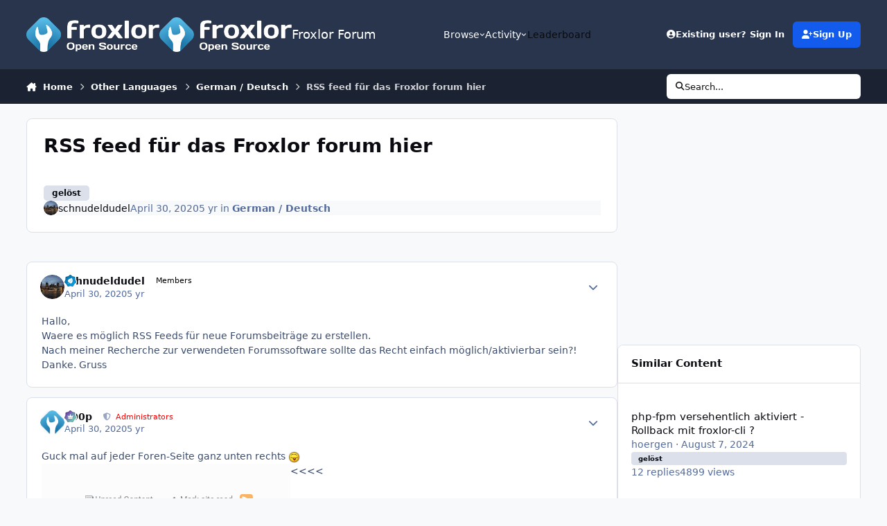

--- FILE ---
content_type: text/html;charset=UTF-8
request_url: https://forum.froxlor.org/index.php?/topic/19480-rss-feed-f%C3%BCr-das-froxlor-forum-hier/
body_size: 21967
content:
<!DOCTYPE html>
<html lang="en-US" dir="ltr" 

data-ips-path="/index.php"
data-ips-scheme='system'
data-ips-scheme-active='system'
data-ips-scheme-default='system'
data-ips-theme="2"
data-ips-scheme-toggle="true"


    data-ips-guest


data-ips-theme-setting-change-scheme='1'
data-ips-theme-setting-link-panels='1'
data-ips-theme-setting-nav-bar-icons='0'
data-ips-theme-setting-mobile-icons-location='footer'
data-ips-theme-setting-mobile-footer-labels='1'
data-ips-theme-setting-sticky-sidebar='1'
data-ips-theme-setting-flip-sidebar='0'

data-ips-layout='default'



>
	<head data-ips-hook="head">
		<meta charset="utf-8">
		<title data-ips-hook="title">RSS feed für das Froxlor forum hier - German / Deutsch - Froxlor Forum</title>
		
		
		
		

	
	<script>(() => document.documentElement.setAttribute('data-ips-scheme', (window.matchMedia('(prefers-color-scheme:dark)').matches) ? 'dark':'light'))();</script>

		


	<script>
		(() => {
			function getCookie(n) {
				let v = `; ${document.cookie}`, parts = v.split(`; ${n}=`);
				if (parts.length === 2) return parts.pop().split(';').shift();
			}
			
			const s = getCookie('ips4_scheme_preference');
			if(!s || s === document.documentElement.getAttribute("data-ips-scheme-active")) return;
			if(s === "system"){
				document.documentElement.setAttribute('data-ips-scheme',(window.matchMedia('(prefers-color-scheme:dark)').matches)?'dark':'light');
			} else {
				document.documentElement.setAttribute("data-ips-scheme",s);
			}
			document.documentElement.setAttribute("data-ips-scheme-active",s);
		})();
	</script>

		
		
			<!-- Matomo -->
<script type="text/javascript">
  var _paq = window._paq || [];
  _paq.push(["setCookieDomain", "*.forum.froxlor.org"]);
  _paq.push(['trackPageView']);
  _paq.push(['enableLinkTracking']);
  (function() {
    var u="https://stats.nutime.de/";
    _paq.push(['setTrackerUrl', u+'matomo.php']);
    _paq.push(['setSiteId', '4']);
    var d=document, g=d.createElement('script'), s=d.getElementsByTagName('script')[0];
    g.type='text/javascript'; g.async=true; g.defer=true; g.src=u+'matomo.js'; s.parentNode.insertBefore(g,s);
  })();
</script>
<!-- End Matomo Code -->
		
		
		
		


	<!--!Font Awesome Free 6 by @fontawesome - https://fontawesome.com License - https://fontawesome.com/license/free Copyright 2024 Fonticons, Inc.-->
	<link rel='stylesheet' href='//forum.froxlor.org/applications/core/interface/static/fontawesome/css/all.min.css?v=6.7.2'>



	<link rel='stylesheet' href='//forum.froxlor.org/static/css/core_global_framework_framework.css?v=6388565aaf1768512408'>

	<link rel='stylesheet' href='//forum.froxlor.org/static/css/core_global_flags.css?v=6388565aaf1768512408'>

	<link rel='stylesheet' href='//forum.froxlor.org/static/css/core_front_core.css?v=6388565aaf1768512408'>

	<link rel='stylesheet' href='//forum.froxlor.org/static/css/forums_front_forums.css?v=6388565aaf1768512408'>

	<link rel='stylesheet' href='//forum.froxlor.org/static/css/forums_front_topics.css?v=6388565aaf1768512408'>


<!-- Content Config CSS Properties -->
<style id="contentOptionsCSS">
    :root {
        --i-embed-max-width: 500px;
        --i-embed-default-width: 500px;
        --i-embed-media-max-width: 100%;
    }
</style>



	
	
	<style id="themeVariables">
		
			:root{

--set__i-logo--he: 50;
--set__logo-light: url('https://forum.froxlor.org/uploads/set_resources_2/6d538d11ecfced46f459ee300b5e80ec_froxlor.org-logo-allwhite_22b21f.png');
--set__logo-dark: url('https://forum.froxlor.org/uploads/set_resources_2/6d538d11ecfced46f459ee300b5e80ec_froxlor.org-logo-allwhite_ee6390.png');

}
		
	</style>

	
		<style id="themeCustomCSS">
			
		</style>
	

	


		



	<meta name="viewport" content="width=device-width, initial-scale=1, viewport-fit=cover">
	<meta name="apple-mobile-web-app-status-bar-style" content="black-translucent">
	
	
		
		
	
	
		<meta name="twitter:card" content="summary">
	
	
	
		
			
				
					<meta property="og:title" content="RSS feed für das Froxlor forum hier">
				
			
		
	
		
			
				
					<meta property="og:type" content="website">
				
			
		
	
		
			
				
					<meta property="og:url" content="https://forum.froxlor.org/index.php?/topic/19480-rss-feed-f%C3%BCr-das-froxlor-forum-hier/">
				
			
		
	
		
			
				
					<meta name="description" content="Hallo, Waere es möglich RSS Feeds für neue Forumsbeiträge zu erstellen. Nach meiner Recherche zur verwendeten Forumssoftware sollte das Recht einfach möglich/aktivierbar sein?! Danke. Gruss">
				
			
		
	
		
			
				
					<meta property="og:description" content="Hallo, Waere es möglich RSS Feeds für neue Forumsbeiträge zu erstellen. Nach meiner Recherche zur verwendeten Forumssoftware sollte das Recht einfach möglich/aktivierbar sein?! Danke. Gruss">
				
			
		
	
		
			
				
					<meta property="og:updated_time" content="2020-04-30T18:43:22Z">
				
			
		
	
		
			
				
					<meta name="keywords" content="gelöst">
				
			
		
	
		
			
				
					<meta property="og:site_name" content="Froxlor Forum">
				
			
		
	
		
			
				
					<meta property="og:locale" content="en_US">
				
			
		
	
	
		
			<link rel="canonical" href="https://forum.froxlor.org/index.php?/topic/19480-rss-feed-f%C3%BCr-das-froxlor-forum-hier/">
		
	
	
	
	
	
	<link rel="manifest" href="https://forum.froxlor.org/index.php?/manifest.webmanifest/">
	
	

	
	

	
	


		

	
	<link rel='icon' href='https://forum.froxlor.org/uploads/monthly_2024_03/wrench.png' type="image/png">

	</head>
	<body data-ips-hook="body" class="ipsApp ipsApp_front " data-contentClass="IPS\forums\Topic" data-controller="core.front.core.app" data-pageApp="forums" data-pageLocation="front" data-pageModule="forums" data-pageController="topic" data-id="19480" >
		<a href="#ipsLayout__main" class="ipsSkipToContent">Jump to content</a>
		
		
		

<i-pull-to-refresh aria-hidden="true">
	<div class="iPullToRefresh"></div>
</i-pull-to-refresh>
		


	<i-pwa-install id="ipsPwaInstall">
		
		
		<div class="iPwaInstall__content">
			<div class="iPwaInstall__title">View in the app</div>
			<p class="iPwaInstall__desc">A better way to browse. <strong>Learn more</strong>.</p>
		</div>
		<button type="button" class="iPwaInstall__learnMore" popovertarget="iPwaInstall__learnPopover">Learn more</button>
		<button type="button" class="iPwaInstall__dismiss" id="iPwaInstall__dismiss"><span aria-hidden="true">&times;</span><span class="ipsInvisible">Dismiss</span></button>
	</i-pwa-install>
	
	<i-card popover id="iPwaInstall__learnPopover">
		<button class="iCardDismiss" type="button" tabindex="-1" popovertarget="iPwaInstall__learnPopover" popovertargetaction="hide">Close</button>
		<div class="iCard">
			<div class="iCard__content iPwaInstallPopover">
				<div class="i-flex i-gap_2">
					
					<div class="i-flex_11 i-align-self_center">
						<div class="i-font-weight_700 i-color_hard">Froxlor Forum</div>
						<p>A full-screen app on your home screen with push notifications, badges and more.</p>
					</div>
				</div>

				<div class="iPwaInstallPopover__ios">
					<div class="iPwaInstallPopover__title">
						<svg xmlns="http://www.w3.org/2000/svg" viewBox="0 0 384 512"><path d="M318.7 268.7c-.2-36.7 16.4-64.4 50-84.8-18.8-26.9-47.2-41.7-84.7-44.6-35.5-2.8-74.3 20.7-88.5 20.7-15 0-49.4-19.7-76.4-19.7C63.3 141.2 4 184.8 4 273.5q0 39.3 14.4 81.2c12.8 36.7 59 126.7 107.2 125.2 25.2-.6 43-17.9 75.8-17.9 31.8 0 48.3 17.9 76.4 17.9 48.6-.7 90.4-82.5 102.6-119.3-65.2-30.7-61.7-90-61.7-91.9zm-56.6-164.2c27.3-32.4 24.8-61.9 24-72.5-24.1 1.4-52 16.4-67.9 34.9-17.5 19.8-27.8 44.3-25.6 71.9 26.1 2 49.9-11.4 69.5-34.3z"/></svg>
						<span>To install this app on iOS and iPadOS</span>
					</div>
					<ol class="ipsList ipsList--bullets i-color_soft i-margin-top_2">
						<li>Tap the <svg xmlns='http://www.w3.org/2000/svg' viewBox='0 0 416 550.4' class='iPwaInstallPopover__svg'><path d='M292.8 129.6 208 44.8l-84.8 84.8-22.4-22.4L208 0l107.2 107.2-22.4 22.4Z'/><path d='M192 22.4h32v336h-32v-336Z'/><path d='M368 550.4H48c-27.2 0-48-20.8-48-48v-288c0-27.2 20.8-48 48-48h112v32H48c-9.6 0-16 6.4-16 16v288c0 9.6 6.4 16 16 16h320c9.6 0 16-6.4 16-16v-288c0-9.6-6.4-16-16-16H256v-32h112c27.2 0 48 20.8 48 48v288c0 27.2-20.8 48-48 48Z'/></svg> Share icon in Safari</li>
						<li>Scroll the menu and tap <strong>Add to Home Screen</strong>.</li>
						<li>Tap <strong>Add</strong> in the top-right corner.</li>
					</ol>
				</div>
				<div class="iPwaInstallPopover__android">
					<div class="iPwaInstallPopover__title">
						<svg xmlns="http://www.w3.org/2000/svg" viewBox="0 0 576 512"><path d="M420.6 301.9a24 24 0 1 1 24-24 24 24 0 0 1 -24 24m-265.1 0a24 24 0 1 1 24-24 24 24 0 0 1 -24 24m273.7-144.5 47.9-83a10 10 0 1 0 -17.3-10h0l-48.5 84.1a301.3 301.3 0 0 0 -246.6 0L116.2 64.5a10 10 0 1 0 -17.3 10h0l47.9 83C64.5 202.2 8.2 285.6 0 384H576c-8.2-98.5-64.5-181.8-146.9-226.6"/></svg>
						<span>To install this app on Android</span>
					</div>
					<ol class="ipsList ipsList--bullets i-color_soft i-margin-top_2">
						<li>Tap the 3-dot menu (⋮) in the top-right corner of the browser.</li>
						<li>Tap <strong>Add to Home screen</strong> or <strong>Install app</strong>.</li>
						<li>Confirm by tapping <strong>Install</strong>.</li>
					</ol>
				</div>
			</div>
		</div>
	</i-card>

		
		<div class="ipsLayout" id="ipsLayout" data-ips-hook="layout">
			
			<div class="ipsLayout__app" data-ips-hook="app">
				
				<div data-ips-hook="mobileHeader" class="ipsMobileHeader ipsResponsive_header--mobile">
					
<a href="https://forum.froxlor.org/" data-ips-hook="logo" class="ipsLogo ipsLogo--mobile" accesskey="1">
	
		

		

	
  	<div class="ipsLogo__text">
		<span class="ipsLogo__name" data-ips-theme-text="set__i-logo-text">Froxlor Forum</span>
		
			<span class="ipsLogo__slogan" data-ips-theme-text="set__i-logo-slogan"></span>
		
	</div>
</a>
					
<ul data-ips-hook="mobileNavHeader" class="ipsMobileNavIcons ipsResponsive_header--mobile">
	
		<li data-el="guest">
			<button type="button" class="ipsMobileNavIcons__button ipsMobileNavIcons__button--primary" aria-controls="ipsOffCanvas--guest" aria-expanded="false" data-ipscontrols>
				<span>Sign In</span>
			</button>
		</li>
	
	
	
		
	
    
	
	
</ul>
				</div>
				
				


				
					
<nav class="ipsBreadcrumb ipsBreadcrumb--mobile ipsResponsive_header--mobile" aria-label="Breadcrumbs" >
	<ol itemscope itemtype="https://schema.org/BreadcrumbList" class="ipsBreadcrumb__list">
		<li itemprop="itemListElement" itemscope itemtype="https://schema.org/ListItem">
			<a title="Home" href="https://forum.froxlor.org/" itemprop="item">
				<i class="fa-solid fa-house-chimney"></i> <span itemprop="name">Home</span>
			</a>
			<meta itemprop="position" content="1">
		</li>
		
		
		
			
				<li itemprop="itemListElement" itemscope itemtype="https://schema.org/ListItem">
					<a href="https://forum.froxlor.org/index.php?/forum/8-other-languages/" itemprop="item">
						<span itemprop="name">Other Languages </span>
					</a>
					<meta itemprop="position" content="2">
				</li>
			
			
		
			
				<li itemprop="itemListElement" itemscope itemtype="https://schema.org/ListItem">
					<a href="https://forum.froxlor.org/index.php?/forum/9-german-deutsch/" itemprop="item">
						<span itemprop="name">German / Deutsch </span>
					</a>
					<meta itemprop="position" content="3">
				</li>
			
			
		
			
				<li aria-current="location" itemprop="itemListElement" itemscope itemtype="https://schema.org/ListItem">
					<span itemprop="name">RSS feed für das Froxlor forum hier</span>
					<meta itemprop="position" content="4">
				</li>
			
			
		
	</ol>
	<ul class="ipsBreadcrumb__feed" data-ips-hook="feed">
		
		<li >
			<a data-action="defaultStream" href="https://forum.froxlor.org/index.php?/discover/" ><i class="fa-regular fa-file-lines"></i> <span data-role="defaultStreamName">All Activity</span></a>
		</li>
	</ul>
</nav>
				
				
					<header data-ips-hook="header" class="ipsHeader ipsResponsive_header--desktop">
						
						
							<div data-ips-hook="primaryHeader" class="ipsHeader__primary" >
								<div class="ipsWidth ipsHeader__align">
									<div data-ips-header-position="4" class="ipsHeader__start">


	
		<div data-ips-header-content='logo'>
			<!-- logo -->
			
				
<a href="https://forum.froxlor.org/" data-ips-hook="logo" class="ipsLogo ipsLogo--desktop" accesskey="1">
	
		

    
    
    
    <picture class='ipsLogo__image ipsLogo__image--light'>
        <source srcset="[data-uri]" media="(max-width: 979px)">
        <img src="https://forum.froxlor.org/uploads/set_resources_2/6d538d11ecfced46f459ee300b5e80ec_froxlor.org-logo-allwhite_22b21f.png" width="360" height="94" alt='Froxlor Forum' data-ips-theme-image='logo-light'>
    </picture>

		

    
    
    
    <picture class='ipsLogo__image ipsLogo__image--dark'>
        <source srcset="[data-uri]" media="(max-width: 979px)">
        <img src="https://forum.froxlor.org/uploads/set_resources_2/6d538d11ecfced46f459ee300b5e80ec_froxlor.org-logo-allwhite_ee6390.png" width="360" height="94" alt='Froxlor Forum' data-ips-theme-image='logo-dark'>
    </picture>

	
  	<div class="ipsLogo__text">
		<span class="ipsLogo__name" data-ips-theme-text="set__i-logo-text">Froxlor Forum</span>
		
			<span class="ipsLogo__slogan" data-ips-theme-text="set__i-logo-slogan"></span>
		
	</div>
</a>
			
			
			    
			    
			    
			    
			
		</div>
	

	

	

	

	
</div>
									<div data-ips-header-position="5" class="ipsHeader__center">


	

	
		<div data-ips-header-content='navigation'>
			<!-- navigation -->
			
			
			    
				    


<nav data-ips-hook="navBar" class="ipsNav" aria-label="Primary">
	<i-navigation-menu>
		<ul class="ipsNavBar" data-role="menu">
			


	
		
		
			
		
		
		<li  data-id="1" data-active data-navApp="core" data-navExt="Menu" >
			
			
				
					<button aria-expanded="false" aria-controls="elNavSecondary_1" data-ipscontrols type="button">
						<span class="ipsNavBar__icon" aria-hidden="true">
							
								<i class="fa-solid" style="--icon:'\f1c5'"></i>
							
						</span>
						<span class="ipsNavBar__text">
							<span class="ipsNavBar__label">Browse</span>
							<i class="fa-solid fa-angle-down"></i>
						</span>
					</button>
					
						<ul class='ipsNav__dropdown' id='elNavSecondary_1' data-ips-hidden-light-dismiss hidden>
							


	
		
		
			
		
		
		<li  data-id="8" data-active data-navApp="forums" data-navExt="Forums" >
			
			
				
					<a href="https://forum.froxlor.org/index.php"  data-navItem-id="8" aria-current="page">
						<span class="ipsNavBar__icon" aria-hidden="true">
							
								<i class="fa-solid" style="--icon:'\f075'"></i>
							
						</span>
						<span class="ipsNavBar__text">
							<span class="ipsNavBar__label">Forums</span>
						</span>
					</a>
				
			
		</li>
	

	

	
		
		
		
		<li  data-id="10"  data-navApp="core" data-navExt="StaffDirectory" >
			
			
				
					<a href="https://forum.froxlor.org/index.php?/staff/"  data-navItem-id="10" >
						<span class="ipsNavBar__icon" aria-hidden="true">
							
								<i class="fa-solid" style="--icon:'\f2bb'"></i>
							
						</span>
						<span class="ipsNavBar__text">
							<span class="ipsNavBar__label">Staff</span>
						</span>
					</a>
				
			
		</li>
	

	
		
		
		
		<li  data-id="11"  data-navApp="core" data-navExt="OnlineUsers" >
			
			
				
					<a href="https://forum.froxlor.org/index.php?/online/"  data-navItem-id="11" >
						<span class="ipsNavBar__icon" aria-hidden="true">
							
								<i class="fa-solid" style="--icon:'\f017'"></i>
							
						</span>
						<span class="ipsNavBar__text">
							<span class="ipsNavBar__label">Online Users</span>
						</span>
					</a>
				
			
		</li>
	

	
		
		
		
		<li  data-id="12"  data-navApp="core" data-navExt="Leaderboard" >
			
			
				
					<a href="https://forum.froxlor.org/index.php?/leaderboard/"  data-navItem-id="12" >
						<span class="ipsNavBar__icon" aria-hidden="true">
							
								<i class="fa-solid" style="--icon:'\f091'"></i>
							
						</span>
						<span class="ipsNavBar__text">
							<span class="ipsNavBar__label">Leaderboard</span>
						</span>
					</a>
				
			
		</li>
	

						</ul>
					
				
			
		</li>
	

	
		
		
		
		<li  data-id="2"  data-navApp="core" data-navExt="Menu" >
			
			
				
					<button aria-expanded="false" aria-controls="elNavSecondary_2" data-ipscontrols type="button">
						<span class="ipsNavBar__icon" aria-hidden="true">
							
								<i class="fa-solid" style="--icon:'\f1c5'"></i>
							
						</span>
						<span class="ipsNavBar__text">
							<span class="ipsNavBar__label">Activity</span>
							<i class="fa-solid fa-angle-down"></i>
						</span>
					</button>
					
						<ul class='ipsNav__dropdown' id='elNavSecondary_2' data-ips-hidden-light-dismiss hidden>
							


	
		
		
		
		<li  data-id="3"  data-navApp="core" data-navExt="AllActivity" >
			
			
				
					<a href="https://forum.froxlor.org/index.php?/discover/"  data-navItem-id="3" >
						<span class="ipsNavBar__icon" aria-hidden="true">
							
								<i class="fa-solid" style="--icon:'\f0ca'"></i>
							
						</span>
						<span class="ipsNavBar__text">
							<span class="ipsNavBar__label">All Activity</span>
						</span>
					</a>
				
			
		</li>
	

	

	

	

	
		
		
		
		<li  data-id="7"  data-navApp="core" data-navExt="Search" >
			
			
				
					<a href="https://forum.froxlor.org/index.php?/search/"  data-navItem-id="7" >
						<span class="ipsNavBar__icon" aria-hidden="true">
							
								<i class="fa-solid" style="--icon:'\f002'"></i>
							
						</span>
						<span class="ipsNavBar__text">
							<span class="ipsNavBar__label">Search</span>
						</span>
					</a>
				
			
		</li>
	

						</ul>
					
				
			
		</li>
	

	
		
		
		
		<li  data-id="13"  data-navApp="core" data-navExt="Leaderboard" >
			
			
				
					<a href="https://forum.froxlor.org/index.php?/leaderboard/"  data-navItem-id="13" >
						<span class="ipsNavBar__icon" aria-hidden="true">
							
								<i class="fa-solid" style="--icon:'\f091'"></i>
							
						</span>
						<span class="ipsNavBar__text">
							<span class="ipsNavBar__label">Leaderboard</span>
						</span>
					</a>
				
			
		</li>
	

	

			<li data-role="moreLi" hidden>
				<button aria-expanded="false" aria-controls="nav__more" data-ipscontrols type="button">
					<span class="ipsNavBar__icon" aria-hidden="true">
						<i class="fa-solid fa-bars"></i>
					</span>
					<span class="ipsNavBar__text">
						<span class="ipsNavBar__label">More</span>
						<i class="fa-solid fa-angle-down"></i>
					</span>
				</button>
				<ul class="ipsNav__dropdown" id="nav__more" data-role="moreMenu" data-ips-hidden-light-dismiss hidden></ul>
			</li>
		</ul>
		<div class="ipsNavPriority js-ipsNavPriority" aria-hidden="true">
			<ul class="ipsNavBar" data-role="clone">
				<li data-role="moreLiClone">
					<button aria-expanded="false" aria-controls="nav__more" data-ipscontrols type="button">
						<span class="ipsNavBar__icon" aria-hidden="true">
							<i class="fa-solid fa-bars"></i>
						</span>
						<span class="ipsNavBar__text">
							<span class="ipsNavBar__label">More</span>
							<i class="fa-solid fa-angle-down"></i>
						</span>
					</button>
				</li>
				


	
		
		
			
		
		
		<li  data-id="1" data-active data-navApp="core" data-navExt="Menu" >
			
			
				
					<button aria-expanded="false" aria-controls="elNavSecondary_1" data-ipscontrols type="button">
						<span class="ipsNavBar__icon" aria-hidden="true">
							
								<i class="fa-solid" style="--icon:'\f1c5'"></i>
							
						</span>
						<span class="ipsNavBar__text">
							<span class="ipsNavBar__label">Browse</span>
							<i class="fa-solid fa-angle-down"></i>
						</span>
					</button>
					
				
			
		</li>
	

	
		
		
		
		<li  data-id="2"  data-navApp="core" data-navExt="Menu" >
			
			
				
					<button aria-expanded="false" aria-controls="elNavSecondary_2" data-ipscontrols type="button">
						<span class="ipsNavBar__icon" aria-hidden="true">
							
								<i class="fa-solid" style="--icon:'\f1c5'"></i>
							
						</span>
						<span class="ipsNavBar__text">
							<span class="ipsNavBar__label">Activity</span>
							<i class="fa-solid fa-angle-down"></i>
						</span>
					</button>
					
				
			
		</li>
	

	
		
		
		
		<li  data-id="13"  data-navApp="core" data-navExt="Leaderboard" >
			
			
				
					<a href="https://forum.froxlor.org/index.php?/leaderboard/"  data-navItem-id="13" >
						<span class="ipsNavBar__icon" aria-hidden="true">
							
								<i class="fa-solid" style="--icon:'\f091'"></i>
							
						</span>
						<span class="ipsNavBar__text">
							<span class="ipsNavBar__label">Leaderboard</span>
						</span>
					</a>
				
			
		</li>
	

	

			</ul>
		</div>
	</i-navigation-menu>
</nav>
			    
			    
			    
			    
			
		</div>
	

	

	

	
</div>
									<div data-ips-header-position="6" class="ipsHeader__end">


	

	

	
		<div data-ips-header-content='user'>
			<!-- user -->
			
			
			    
			    
				    

	<ul id="elUserNav" data-ips-hook="userBarGuest" class="ipsUserNav ipsUserNav--guest">
        
		
        
        
        
            
            <li id="elSignInLink" data-el="sign-in">
                <button type="button" id="elUserSignIn" popovertarget="elUserSignIn_menu" class="ipsUserNav__link">
                	<i class="fa-solid fa-circle-user"></i>
                	<span class="ipsUserNav__text">Existing user? Sign In</span>
                </button>                
                
<i-dropdown popover id="elUserSignIn_menu">
	<div class="iDropdown">
		<form accept-charset='utf-8' method='post' action='https://forum.froxlor.org/index.php?/login/'>
			<input type="hidden" name="csrfKey" value="e295fd31dee2512ea3bd73a9c74bc4da">
			<input type="hidden" name="ref" value="aHR0cHM6Ly9mb3J1bS5mcm94bG9yLm9yZy9pbmRleC5waHA/L3RvcGljLzE5NDgwLXJzcy1mZWVkLWYlQzMlQkNyLWRhcy1mcm94bG9yLWZvcnVtLWhpZXIv">
			<div data-role="loginForm">
				
				
				
					<div class='ipsColumns ipsColumns--lines'>
						<div class='ipsColumns__primary' id='elUserSignIn_internal'>
							
<div class="">
	<h4 class="ipsTitle ipsTitle--h3 i-padding_2 i-padding-bottom_0 i-color_hard">Sign In</h4>
	<ul class='ipsForm ipsForm--vertical ipsForm--login-popup'>
		<li class="ipsFieldRow ipsFieldRow--noLabel ipsFieldRow--fullWidth">
			<label class="ipsFieldRow__label" for="login_popup_email">Email Address</label>
			<div class="ipsFieldRow__content">
                <input type="email" class='ipsInput ipsInput--text' placeholder="Email Address" name="auth" autocomplete="email" id='login_popup_email'>
			</div>
		</li>
		<li class="ipsFieldRow ipsFieldRow--noLabel ipsFieldRow--fullWidth">
			<label class="ipsFieldRow__label" for="login_popup_password">Password</label>
			<div class="ipsFieldRow__content">
				<input type="password" class='ipsInput ipsInput--text' placeholder="Password" name="password" autocomplete="current-password" id='login_popup_password'>
			</div>
		</li>
		<li class="ipsFieldRow ipsFieldRow--checkbox">
			<input type="checkbox" name="remember_me" id="remember_me_checkbox_popup" value="1" checked class="ipsInput ipsInput--toggle">
			<div class="ipsFieldRow__content">
				<label class="ipsFieldRow__label" for="remember_me_checkbox_popup">Remember me</label>
				<div class="ipsFieldRow__desc">Not recommended on shared computers</div>
			</div>
		</li>
		<li class="ipsSubmitRow">
			<button type="submit" name="_processLogin" value="usernamepassword" class="ipsButton ipsButton--primary i-width_100p">Sign In</button>
			
				<p class="i-color_soft i-link-color_inherit i-font-weight_500 i-font-size_-1 i-margin-top_2">
					
						<a href='https://forum.froxlor.org/index.php?/lostpassword/' data-ipsDialog data-ipsDialog-title='Forgot your password?'>
					
					Forgot your password?</a>
				</p>
			
		</li>
	</ul>
</div>
						</div>
						<div class='ipsColumns__secondary i-basis_280'>
							<div id='elUserSignIn_external'>
								<p class='ipsTitle ipsTitle--h3 i-padding_2 i-padding-bottom_0 i-color_soft'>Or sign in with...</p>
								<div class='i-grid i-gap_2 i-padding_2'>
									
										<div>
											

<button type="submit" name="_processLogin" value="2" class='ipsSocial ipsSocial--facebook' style="background-color: #3a579a">
	
		<span class='ipsSocial__icon'>
			
				
					<svg xmlns="http://www.w3.org/2000/svg" viewBox="0 0 320 512"><path d="M80 299.3V512H196V299.3h86.5l18-97.8H196V166.9c0-51.7 20.3-71.5 72.7-71.5c16.3 0 29.4 .4 37 1.2V7.9C291.4 4 256.4 0 236.2 0C129.3 0 80 50.5 80 159.4v42.1H14v97.8H80z"/></svg>
				
			
		</span>
		<span class='ipsSocial__text'>Sign in with Facebook</span>
	
</button>
										</div>
									
										<div>
											

<button type="submit" name="_processLogin" value="9" class='ipsSocial ipsSocial--twitter' style="background-color: #000000">
	
		<span class='ipsSocial__icon'>
			
				
					<svg xmlns="http://www.w3.org/2000/svg" viewBox="0 0 512 512"><path d="M389.2 48h70.6L305.6 224.2 487 464H345L233.7 318.6 106.5 464H35.8L200.7 275.5 26.8 48H172.4L272.9 180.9 389.2 48zM364.4 421.8h39.1L151.1 88h-42L364.4 421.8z"/></svg>
				
			
		</span>
		<span class='ipsSocial__text'>Sign in with X</span>
	
</button>
										</div>
									
										<div>
											

<button type="submit" name="_processLogin" value="7" class='ipsSocial ipsSocial--linkedIn' style="background-color: #007eb3">
	
		<span class='ipsSocial__icon'>
			
				
					<svg xmlns="http://www.w3.org/2000/svg" viewBox="0 0 448 512"><path d="M100.3 448H7.4V148.9h92.9zM53.8 108.1C24.1 108.1 0 83.5 0 53.8a53.8 53.8 0 0 1 107.6 0c0 29.7-24.1 54.3-53.8 54.3zM447.9 448h-92.7V302.4c0-34.7-.7-79.2-48.3-79.2-48.3 0-55.7 37.7-55.7 76.7V448h-92.8V148.9h89.1v40.8h1.3c12.4-23.5 42.7-48.3 87.9-48.3 94 0 111.3 61.9 111.3 142.3V448z"/></svg>
				
			
		</span>
		<span class='ipsSocial__text'>Sign in with LinkedIn</span>
	
</button>
										</div>
									
										<div>
											

<button type="submit" name="_processLogin" value="3" class='ipsSocial ipsSocial--google' style="background-color: #4285F4">
	
		<span class='ipsSocial__icon'>
			
				
					<svg xmlns="http://www.w3.org/2000/svg" viewBox="0 0 488 512"><path d="M488 261.8C488 403.3 391.1 504 248 504 110.8 504 0 393.2 0 256S110.8 8 248 8c66.8 0 123 24.5 166.3 64.9l-67.5 64.9C258.5 52.6 94.3 116.6 94.3 256c0 86.5 69.1 156.6 153.7 156.6 98.2 0 135-70.4 140.8-106.9H248v-85.3h236.1c2.3 12.7 3.9 24.9 3.9 41.4z"/></svg>
				
			
		</span>
		<span class='ipsSocial__text'>Sign in with Google</span>
	
</button>
										</div>
									
								</div>
							</div>
						</div>
					</div>
				
			</div>
		</form>
	</div>
</i-dropdown>
            </li>
            
        
		
			<li data-el="sign-up">
				
					<a href="https://forum.froxlor.org/index.php?/register/" class="ipsUserNav__link ipsUserNav__link--sign-up" data-ipsdialog data-ipsdialog-size="narrow" data-ipsdialog-title="Sign Up"  id="elRegisterButton">
						<i class="fa-solid fa-user-plus"></i>
						<span class="ipsUserNav__text">Sign Up</span>
					</a>
				
			</li>
		
		
	</ul>

			    
			    
			    
			
		</div>
	

	

	
</div>
								</div>
							</div>
						
						
							<div data-ips-hook="secondaryHeader" class="ipsHeader__secondary" >
								<div class="ipsWidth ipsHeader__align">
									<div data-ips-header-position="7" class="ipsHeader__start">


	

	

	

	
		<div data-ips-header-content='breadcrumb'>
			<!-- breadcrumb -->
			
			
			    
			    
			    
				    
<nav class="ipsBreadcrumb ipsBreadcrumb--top " aria-label="Breadcrumbs" >
	<ol itemscope itemtype="https://schema.org/BreadcrumbList" class="ipsBreadcrumb__list">
		<li itemprop="itemListElement" itemscope itemtype="https://schema.org/ListItem">
			<a title="Home" href="https://forum.froxlor.org/" itemprop="item">
				<i class="fa-solid fa-house-chimney"></i> <span itemprop="name">Home</span>
			</a>
			<meta itemprop="position" content="1">
		</li>
		
		
		
			
				<li itemprop="itemListElement" itemscope itemtype="https://schema.org/ListItem">
					<a href="https://forum.froxlor.org/index.php?/forum/8-other-languages/" itemprop="item">
						<span itemprop="name">Other Languages </span>
					</a>
					<meta itemprop="position" content="2">
				</li>
			
			
		
			
				<li itemprop="itemListElement" itemscope itemtype="https://schema.org/ListItem">
					<a href="https://forum.froxlor.org/index.php?/forum/9-german-deutsch/" itemprop="item">
						<span itemprop="name">German / Deutsch </span>
					</a>
					<meta itemprop="position" content="3">
				</li>
			
			
		
			
				<li aria-current="location" itemprop="itemListElement" itemscope itemtype="https://schema.org/ListItem">
					<span itemprop="name">RSS feed für das Froxlor forum hier</span>
					<meta itemprop="position" content="4">
				</li>
			
			
		
	</ol>
	<ul class="ipsBreadcrumb__feed" data-ips-hook="feed">
		
		<li >
			<a data-action="defaultStream" href="https://forum.froxlor.org/index.php?/discover/" ><i class="fa-regular fa-file-lines"></i> <span data-role="defaultStreamName">All Activity</span></a>
		</li>
	</ul>
</nav>
			    
			    
			
		</div>
	

	
</div>
									<div data-ips-header-position="8" class="ipsHeader__center">


	

	

	

	

	
</div>
									<div data-ips-header-position="9" class="ipsHeader__end">


	

	

	

	

	
		<div data-ips-header-content='search'>
			<!-- search -->
			
			
			    
			    
			    
			    
				    

	<button class='ipsSearchPseudo' popovertarget="ipsSearchDialog" type="button">
		<i class="fa-solid fa-magnifying-glass"></i>
		<span>Search...</span>
	</button>

			    
			
		</div>
	
</div>
								</div>
							</div>
						
					</header>
				
				<main data-ips-hook="main" class="ipsLayout__main" id="ipsLayout__main" tabindex="-1">
					<div class="ipsWidth ipsWidth--main-content">
						<div class="ipsContentWrap">
							
							

							<div class="ipsLayout__columns">
								<section data-ips-hook="primaryColumn" class="ipsLayout__primary-column">
									
									
									
                                    
									

	





    
    

									




<!-- Start #ipsTopicView -->
<div class="ipsBlockSpacer" id="ipsTopicView" data-ips-topic-ui="minimal" data-ips-topic-first-page="true" data-ips-topic-comments="all">




<div class="ipsBox ipsBox--topicHeader ipsPull">
	<header class="ipsPageHeader">
		<div class="ipsPageHeader__row">
			<div data-ips-hook="header" class="ipsPageHeader__primary">
				<div class="ipsPageHeader__title">
					
						<h1 data-ips-hook="title">RSS feed für das Froxlor forum hier</h1>
					
					<div data-ips-hook="badges" class="ipsBadges">
						
					</div>
				</div>
				
					


	
		<ul class='ipsTags ' >
		    
			
				
					


<li class='ipsTags__item  '>
	<a href='https://forum.froxlor.org/index.php?/tags/gel%C3%B6st/' class='ipsTags__tag' title="Find other content tagged with 'gelöst'" rel="tag" data-tag-label="gelöst" data-ipsTooltip><span>gelöst</span></a>
	
</li>
				
			
			
		</ul>
		
	

				
				
			</div>
			
		</div>
		
		
			<!-- PageHeader footer is only shown in traditional view -->
			<div class="ipsPageHeader__row ipsPageHeader__row--footer">
				<div class="ipsPageHeader__primary">
					<div class="ipsPhotoPanel ipsPhotoPanel--inline">
						


	<a data-ips-hook="userPhotoWithUrl" href="https://forum.froxlor.org/index.php?/profile/9040-schnudeldudel/" rel="nofollow" data-ipshover data-ipshover-width="370" data-ipshover-target="https://forum.froxlor.org/index.php?/profile/9040-schnudeldudel/&amp;do=hovercard"  class="ipsUserPhoto ipsUserPhoto--fluid" title="Go to schnudeldudel's profile" data-group="3" aria-hidden="true" tabindex="-1">
		<img src="https://lh3.googleusercontent.com/-_0dzoe1JVik/AAAAAAAAAAI/AAAAAAAABls/0CqqVjzDSXg/photo.jpg" alt="schnudeldudel" loading="lazy">
	</a>

						<div data-ips-hook="topicHeaderMetaData" class="ipsPhotoPanel__text">
							<div class="ipsPhotoPanel__primary">


<a href='https://forum.froxlor.org/index.php?/profile/9040-schnudeldudel/' rel="nofollow" data-ipsHover data-ipsHover-width='370' data-ipsHover-target='https://forum.froxlor.org/index.php?/profile/9040-schnudeldudel/&amp;do=hovercard&amp;referrer=https%253A%252F%252Fforum.froxlor.org%252Findex.php%253F%252Ftopic%252F19480-rss-feed-f%2525C3%2525BCr-das-froxlor-forum-hier%252F' title="Go to schnudeldudel's profile" class="ipsUsername" translate="no">schnudeldudel</a></div>
							<div class="ipsPhotoPanel__secondary"><time datetime='2020-04-30T18:12:23Z' title='04/30/20 06:12  PM' data-short='5 yr' class='ipsTime ipsTime--long'><span class='ipsTime__long'>April 30, 2020</span><span class='ipsTime__short'>5 yr</span></time> in <a href="https://forum.froxlor.org/index.php?/forum/9-german-deutsch/" class="i-font-weight_600">German / Deutsch</a></div>
						</div>
					</div>
				</div>
				
			</div>
		
	</header>

	

</div>

<!-- Large topic warnings -->






<!-- These can be hidden on traditional first page using <div data-ips-hide="traditional-first"> -->


<!-- Content messages -->









<div class="i-flex i-flex-wrap_wrap-reverse i-align-items_center i-gap_3">

	<!-- All replies / Helpful Replies: This isn't shown on the first page, due to data-ips-hide="traditional-first" -->
	

	<!-- Start new topic, Reply to topic: Shown on all views -->
	<ul data-ips-hook="topicMainButtons" class="i-flex_11 ipsButtons ipsButtons--main">
		<li>
			
		</li>
		
		
	</ul>
</div>





<section data-controller='core.front.core.recommendedComments' data-url='https://forum.froxlor.org/index.php?/topic/19480-rss-feed-f%C3%BCr-das-froxlor-forum-hier/&amp;recommended=comments' class='ipsBox ipsBox--featuredComments ipsRecommendedComments ipsHide'>
	<div data-role="recommendedComments">
		<header class='ipsBox__header'>
			<h2>Featured Replies</h2>
			

<div class='ipsCarouselNav ' data-ipscarousel='topic-featured-posts' >
	<button class='ipsCarouselNav__button' data-carousel-arrow='prev'><span class="ipsInvisible">Previous carousel slide</span><i class='fa-ips' aria-hidden='true'></i></button>
	<button class='ipsCarouselNav__button' data-carousel-arrow='next'><span class="ipsInvisible">Next carousel slide</span><i class='fa-ips' aria-hidden='true'></i></button>
</div>
		</header>
		
	</div>
</section>

<div id="comments" data-controller="core.front.core.commentFeed,forums.front.topic.view, core.front.core.ignoredComments" data-autopoll data-baseurl="https://forum.froxlor.org/index.php?/topic/19480-rss-feed-f%C3%BCr-das-froxlor-forum-hier/" data-lastpage data-feedid="forums-ips_forums_topic-19480" class="cTopic ipsBlockSpacer" data-follow-area-id="topic-19480">

	<div data-ips-hook="topicPostFeed" id="elPostFeed" class="ipsEntries ipsPull ipsEntries--topic" data-role="commentFeed" data-controller="core.front.core.moderation" >

		
		<form action="https://forum.froxlor.org/index.php?/topic/19480-rss-feed-f%C3%BCr-das-froxlor-forum-hier/&amp;csrfKey=e295fd31dee2512ea3bd73a9c74bc4da&amp;do=multimodComment" method="post" data-ipspageaction data-role="moderationTools">
			
			
				

					

					
					



<a id="findComment-42066"></a>
<div id="comment-42066"></div>
<article data-ips-hook="postWrapper" id="elComment_42066" class="
		ipsEntry js-ipsEntry  ipsEntry--simple 
        
        
        
        
        
		"   data-ips-first-post>
	
	
<aside data-ips-hook="topicAuthorColumn" class="ipsEntry__header" data-feedid="forums-ips_forums_topic-19480">
	<div class="ipsEntry__header-align">

		<div class="ipsPhotoPanel">
			<!-- Avatar -->
			<div class="ipsAvatarStack" data-ips-hook="postUserPhoto">
				


	<a data-ips-hook="userPhotoWithUrl" href="https://forum.froxlor.org/index.php?/profile/9040-schnudeldudel/" rel="nofollow" data-ipshover data-ipshover-width="370" data-ipshover-target="https://forum.froxlor.org/index.php?/profile/9040-schnudeldudel/&amp;do=hovercard"  class="ipsUserPhoto ipsUserPhoto--fluid" title="Go to schnudeldudel's profile" data-group="3" aria-hidden="true" tabindex="-1">
		<img src="https://lh3.googleusercontent.com/-_0dzoe1JVik/AAAAAAAAAAI/AAAAAAAABls/0CqqVjzDSXg/photo.jpg" alt="schnudeldudel" loading="lazy">
	</a>

				
					
<img src='https://forum.froxlor.org/uploads/monthly_2021_06/3_Apprentice.svg' loading="lazy" alt="Apprentice" class="ipsAvatarStack__rank" data-ipsTooltip title="Rank: Apprentice (3/14)">
				
				
			</div>
			<!-- Username -->
			<div class="ipsPhotoPanel__text">
				<h3 data-ips-hook="postUsername" class="ipsEntry__username">
					


<a href='https://forum.froxlor.org/index.php?/profile/9040-schnudeldudel/' rel="nofollow" data-ipsHover data-ipsHover-width='370' data-ipsHover-target='https://forum.froxlor.org/index.php?/profile/9040-schnudeldudel/&amp;do=hovercard&amp;referrer=https%253A%252F%252Fforum.froxlor.org%252Findex.php%253F%252Ftopic%252F19480-rss-feed-f%2525C3%2525BCr-das-froxlor-forum-hier%252F' title="Go to schnudeldudel's profile" class="ipsUsername" translate="no">schnudeldudel</a>
					
						<span class="ipsEntry__group">
							
								<span style='color:black'>Members</span>
							
						</span>
					
					
				</h3>
				<p class="ipsPhotoPanel__secondary">
					<time datetime='2020-04-30T18:12:24Z' title='04/30/20 06:12  PM' data-short='5 yr' class='ipsTime ipsTime--long'><span class='ipsTime__long'>April 30, 2020</span><span class='ipsTime__short'>5 yr</span></time>
				</p>
			</div>
		</div>

		<!-- Minimal badges -->
		<ul data-ips-hook="postBadgesSecondary" class="ipsBadges">
			
			
			
			
			
			
		</ul>

		

		

		
			<!-- Expand mini profile -->
			<button class="ipsEntry__topButton ipsEntry__topButton--profile" type="button" aria-controls="mini-profile-42066" aria-expanded="false" data-ipscontrols data-ipscontrols-src="https://forum.froxlor.org/?&amp;app=core&amp;module=system&amp;controller=ajax&amp;do=miniProfile&amp;authorId=9040&amp;solvedCount=load" aria-label="Author stats" data-ipstooltip><i class="fa-solid fa-chevron-down" aria-hidden="true"></i></button>
		

        
<!-- Mini profile -->

	<div id='mini-profile-42066' data-ips-hidden-animation="slide-fade" hidden class="ipsEntry__profile-row ipsLoading ipsLoading--small">
        
            <ul class='ipsEntry__profile'></ul>
        
	</div>

	</div>
</aside>
	

<div id="comment-42066_wrap" data-controller="core.front.core.comment" data-feedid="forums-ips_forums_topic-19480" data-commentapp="forums" data-commenttype="forums" data-commentid="42066" data-quotedata="{&quot;userid&quot;:9040,&quot;username&quot;:&quot;schnudeldudel&quot;,&quot;timestamp&quot;:1588270344,&quot;contentapp&quot;:&quot;forums&quot;,&quot;contenttype&quot;:&quot;forums&quot;,&quot;contentid&quot;:19480,&quot;contentclass&quot;:&quot;forums_Topic&quot;,&quot;contentcommentid&quot;:42066}" class="ipsEntry__content js-ipsEntry__content"   data-first-post="true" data-first-page="true" >
	<div class="ipsEntry__post">
		<div class="ipsEntry__meta">
			
				<span class="ipsEntry__date"><time datetime='2020-04-30T18:12:24Z' title='04/30/20 06:12  PM' data-short='5 yr' class='ipsTime ipsTime--long'><span class='ipsTime__long'>April 30, 2020</span><span class='ipsTime__short'>5 yr</span></time></span>
			
			<!-- Traditional badges -->
			<ul data-ips-hook="postBadges" class="ipsBadges">
				
				
				
				
                
				
			</ul>
			
			
		</div>
		

		

		

		<!-- Post content -->
		<div data-ips-hook="postContent" class="ipsRichText ipsRichText--user" data-role="commentContent" data-controller="core.front.core.lightboxedImages">

			
			

				
<p>
	Hallo, 
</p>

<p>
	Waere es möglich RSS Feeds für neue Forumsbeiträge zu erstellen. 
</p>

<p>
	Nach meiner Recherche zur verwendeten Forumssoftware sollte das Recht einfach möglich/aktivierbar sein?! 
</p>

<p>
	Danke. Gruss 
</p>


			

			
		</div>

		

	</div>
	
	
</div>
	
</article>

                    
                    
					
						<!-- If this is the first post in the traditional UI, show some of the extras/messages below it -->
						

						<!-- Show the All Replies / Most Helpful tabs -->
						
					
					
					

					
					
					
				

					

					
					



<a id="findComment-42067"></a>
<div id="comment-42067"></div>
<article data-ips-hook="postWrapper" id="elComment_42067" class="
		ipsEntry js-ipsEntry  ipsEntry--simple 
        
        
        
        
        
		"   >
	
	
<aside data-ips-hook="topicAuthorColumn" class="ipsEntry__header" data-feedid="forums-ips_forums_topic-19480">
	<div class="ipsEntry__header-align">

		<div class="ipsPhotoPanel">
			<!-- Avatar -->
			<div class="ipsAvatarStack" data-ips-hook="postUserPhoto">
				


	<a data-ips-hook="userPhotoWithUrl" href="https://forum.froxlor.org/index.php?/profile/2-d00p/" rel="nofollow" data-ipshover data-ipshover-width="370" data-ipshover-target="https://forum.froxlor.org/index.php?/profile/2-d00p/&amp;do=hovercard"  class="ipsUserPhoto ipsUserPhoto--fluid" title="Go to d00p's profile" data-group="4" aria-hidden="true" tabindex="-1">
		<img src="https://forum.froxlor.org/uploads/monthly_2020_05/500-500-max.thumb.png.26bd348650bcc262a5f50ddf0aa894d8.png" alt="d00p" loading="lazy">
	</a>

				
					
<img src='https://forum.froxlor.org/uploads/monthly_2021_06/14_GrandMaster.svg' loading="lazy" alt="Grand Master" class="ipsAvatarStack__rank" data-ipsTooltip title="Rank: Grand Master (14/14)">
				
				
			</div>
			<!-- Username -->
			<div class="ipsPhotoPanel__text">
				<h3 data-ips-hook="postUsername" class="ipsEntry__username">
					


<a href='https://forum.froxlor.org/index.php?/profile/2-d00p/' rel="nofollow" data-ipsHover data-ipsHover-width='370' data-ipsHover-target='https://forum.froxlor.org/index.php?/profile/2-d00p/&amp;do=hovercard&amp;referrer=https%253A%252F%252Fforum.froxlor.org%252Findex.php%253F%252Ftopic%252F19480-rss-feed-f%2525C3%2525BCr-das-froxlor-forum-hier%252F' title="Go to d00p's profile" class="ipsUsername" translate="no">d00p</a>
					
						<span class="ipsEntry__group">
							
								<a href="https://forum.froxlor.org/index.php?/staff/" class="ipsEntry__moderatorBadge" data-ipstooltip title="d00p is a moderator">
									<span style='color:red;'>Administrators</span>
								</a>
							
						</span>
					
					
				</h3>
				<p class="ipsPhotoPanel__secondary">
					<time datetime='2020-04-30T18:15:44Z' title='04/30/20 06:15  PM' data-short='5 yr' class='ipsTime ipsTime--long'><span class='ipsTime__long'>April 30, 2020</span><span class='ipsTime__short'>5 yr</span></time>
				</p>
			</div>
		</div>

		<!-- Minimal badges -->
		<ul data-ips-hook="postBadgesSecondary" class="ipsBadges">
			
			
			
			
			
			
		</ul>

		

		

		
			<!-- Expand mini profile -->
			<button class="ipsEntry__topButton ipsEntry__topButton--profile" type="button" aria-controls="mini-profile-42067" aria-expanded="false" data-ipscontrols data-ipscontrols-src="https://forum.froxlor.org/?&amp;app=core&amp;module=system&amp;controller=ajax&amp;do=miniProfile&amp;authorId=2&amp;solvedCount=305" aria-label="Author stats" data-ipstooltip><i class="fa-solid fa-chevron-down" aria-hidden="true"></i></button>
		

        
<!-- Mini profile -->

	<div id='mini-profile-42067' data-ips-hidden-animation="slide-fade" hidden class="ipsEntry__profile-row ipsLoading ipsLoading--small">
        
            <ul class='ipsEntry__profile'></ul>
        
	</div>

	</div>
</aside>
	

<div id="comment-42067_wrap" data-controller="core.front.core.comment" data-feedid="forums-ips_forums_topic-19480" data-commentapp="forums" data-commenttype="forums" data-commentid="42067" data-quotedata="{&quot;userid&quot;:2,&quot;username&quot;:&quot;d00p&quot;,&quot;timestamp&quot;:1588270544,&quot;contentapp&quot;:&quot;forums&quot;,&quot;contenttype&quot;:&quot;forums&quot;,&quot;contentid&quot;:19480,&quot;contentclass&quot;:&quot;forums_Topic&quot;,&quot;contentcommentid&quot;:42067}" class="ipsEntry__content js-ipsEntry__content"  >
	<div class="ipsEntry__post">
		<div class="ipsEntry__meta">
			
				<span class="ipsEntry__date"><time datetime='2020-04-30T18:15:44Z' title='04/30/20 06:15  PM' data-short='5 yr' class='ipsTime ipsTime--long'><span class='ipsTime__long'>April 30, 2020</span><span class='ipsTime__short'>5 yr</span></time></span>
			
			<!-- Traditional badges -->
			<ul data-ips-hook="postBadges" class="ipsBadges">
				
				
				
				
                
				
			</ul>
			
			
		</div>
		

		

		

		<!-- Post content -->
		<div data-ips-hook="postContent" class="ipsRichText ipsRichText--user" data-role="commentContent" data-controller="core.front.core.lightboxedImages">

			
			

				
<p>
	Guck mal auf jeder Foren-Seite ganz unten rechts <span><img alt=":P" data-emoticon="true" height="20" src="https://forum.froxlor.org/uploads/emoticons/default_tongue.png" srcset="https://forum.froxlor.org/uploads/emoticons/tongue@2x.png 2x" title=":P" width="20" loading="lazy"> </span>
</p>

<p>
	<img class="ipsImage ipsImage_thumbnailed" data-fileid="678" data-unique="rndknbkt6" width="359" alt="forum-rss.png" src="https://forum.froxlor.org/uploads/monthly_2020_04/forum-rss.png.96ad60ad6799aaaf4ffb7b3d0e0781ac.png" loading="lazy" height="104.11">&lt;&lt;&lt;&lt;
</p>


			

			
		</div>

		
			

		

	</div>
	
	
</div>
	
</article>

                    
                    
					
					
					

					
					
					
				

					

					
					



<a id="findComment-42068"></a>
<div id="comment-42068"></div>
<article data-ips-hook="postWrapper" id="elComment_42068" class="
		ipsEntry js-ipsEntry  ipsEntry--simple 
        
        
        
        
        
		"   >
	
	
<aside data-ips-hook="topicAuthorColumn" class="ipsEntry__header" data-feedid="forums-ips_forums_topic-19480">
	<div class="ipsEntry__header-align">

		<div class="ipsPhotoPanel">
			<!-- Avatar -->
			<div class="ipsAvatarStack" data-ips-hook="postUserPhoto">
				


	<a data-ips-hook="userPhotoWithUrl" href="https://forum.froxlor.org/index.php?/profile/9040-schnudeldudel/" rel="nofollow" data-ipshover data-ipshover-width="370" data-ipshover-target="https://forum.froxlor.org/index.php?/profile/9040-schnudeldudel/&amp;do=hovercard"  class="ipsUserPhoto ipsUserPhoto--fluid" title="Go to schnudeldudel's profile" data-group="3" aria-hidden="true" tabindex="-1">
		<img src="https://lh3.googleusercontent.com/-_0dzoe1JVik/AAAAAAAAAAI/AAAAAAAABls/0CqqVjzDSXg/photo.jpg" alt="schnudeldudel" loading="lazy">
	</a>

				
					
<img src='https://forum.froxlor.org/uploads/monthly_2021_06/3_Apprentice.svg' loading="lazy" alt="Apprentice" class="ipsAvatarStack__rank" data-ipsTooltip title="Rank: Apprentice (3/14)">
				
				
			</div>
			<!-- Username -->
			<div class="ipsPhotoPanel__text">
				<h3 data-ips-hook="postUsername" class="ipsEntry__username">
					


<a href='https://forum.froxlor.org/index.php?/profile/9040-schnudeldudel/' rel="nofollow" data-ipsHover data-ipsHover-width='370' data-ipsHover-target='https://forum.froxlor.org/index.php?/profile/9040-schnudeldudel/&amp;do=hovercard&amp;referrer=https%253A%252F%252Fforum.froxlor.org%252Findex.php%253F%252Ftopic%252F19480-rss-feed-f%2525C3%2525BCr-das-froxlor-forum-hier%252F' title="Go to schnudeldudel's profile" class="ipsUsername" translate="no">schnudeldudel</a>
					
						<span class="ipsEntry__group">
							
								<span style='color:black'>Members</span>
							
						</span>
					
					
				</h3>
				<p class="ipsPhotoPanel__secondary">
					<time datetime='2020-04-30T18:23:00Z' title='04/30/20 06:23  PM' data-short='5 yr' class='ipsTime ipsTime--long'><span class='ipsTime__long'>April 30, 2020</span><span class='ipsTime__short'>5 yr</span></time>
				</p>
			</div>
		</div>

		<!-- Minimal badges -->
		<ul data-ips-hook="postBadgesSecondary" class="ipsBadges">
			
				<li><span class="ipsBadge ipsBadge--author">Author</span></li>
			
			
			
			
			
			
		</ul>

		

		

		
			<!-- Expand mini profile -->
			<button class="ipsEntry__topButton ipsEntry__topButton--profile" type="button" aria-controls="mini-profile-42068" aria-expanded="false" data-ipscontrols data-ipscontrols-src="https://forum.froxlor.org/?&amp;app=core&amp;module=system&amp;controller=ajax&amp;do=miniProfile&amp;authorId=9040&amp;solvedCount=load" aria-label="Author stats" data-ipstooltip><i class="fa-solid fa-chevron-down" aria-hidden="true"></i></button>
		

        
<!-- Mini profile -->

	<div id='mini-profile-42068' data-ips-hidden-animation="slide-fade" hidden class="ipsEntry__profile-row ipsLoading ipsLoading--small">
        
            <ul class='ipsEntry__profile'></ul>
        
	</div>

	</div>
</aside>
	

<div id="comment-42068_wrap" data-controller="core.front.core.comment" data-feedid="forums-ips_forums_topic-19480" data-commentapp="forums" data-commenttype="forums" data-commentid="42068" data-quotedata="{&quot;userid&quot;:9040,&quot;username&quot;:&quot;schnudeldudel&quot;,&quot;timestamp&quot;:1588270980,&quot;contentapp&quot;:&quot;forums&quot;,&quot;contenttype&quot;:&quot;forums&quot;,&quot;contentid&quot;:19480,&quot;contentclass&quot;:&quot;forums_Topic&quot;,&quot;contentcommentid&quot;:42068}" class="ipsEntry__content js-ipsEntry__content"  >
	<div class="ipsEntry__post">
		<div class="ipsEntry__meta">
			
				<span class="ipsEntry__date"><time datetime='2020-04-30T18:23:00Z' title='04/30/20 06:23  PM' data-short='5 yr' class='ipsTime ipsTime--long'><span class='ipsTime__long'>April 30, 2020</span><span class='ipsTime__short'>5 yr</span></time></span>
			
			<!-- Traditional badges -->
			<ul data-ips-hook="postBadges" class="ipsBadges">
				
					<li><span class="ipsBadge ipsBadge--author">Author</span></li>
				
				
				
				
                
				
			</ul>
			
			
		</div>
		

		

		

		<!-- Post content -->
		<div data-ips-hook="postContent" class="ipsRichText ipsRichText--user" data-role="commentContent" data-controller="core.front.core.lightboxedImages">

			
			

				
<p>
	Nice. Wird leider in der mobile-Ansicht nicht angezeigt. 
</p>

<p>
	Nichts für ungut. <span class="ipsEmoji">😀</span>
</p>


			

			
		</div>

		

	</div>
	
	
</div>
	
</article>

                    
                    
					
					
					

					
					
					
				

					

					
					



<a id="findComment-42069"></a>
<div id="comment-42069"></div>
<article data-ips-hook="postWrapper" id="elComment_42069" class="
		ipsEntry js-ipsEntry  ipsEntry--simple 
        
        
        
        
        
		"   >
	
	
<aside data-ips-hook="topicAuthorColumn" class="ipsEntry__header" data-feedid="forums-ips_forums_topic-19480">
	<div class="ipsEntry__header-align">

		<div class="ipsPhotoPanel">
			<!-- Avatar -->
			<div class="ipsAvatarStack" data-ips-hook="postUserPhoto">
				


	<a data-ips-hook="userPhotoWithUrl" href="https://forum.froxlor.org/index.php?/profile/2-d00p/" rel="nofollow" data-ipshover data-ipshover-width="370" data-ipshover-target="https://forum.froxlor.org/index.php?/profile/2-d00p/&amp;do=hovercard"  class="ipsUserPhoto ipsUserPhoto--fluid" title="Go to d00p's profile" data-group="4" aria-hidden="true" tabindex="-1">
		<img src="https://forum.froxlor.org/uploads/monthly_2020_05/500-500-max.thumb.png.26bd348650bcc262a5f50ddf0aa894d8.png" alt="d00p" loading="lazy">
	</a>

				
					
<img src='https://forum.froxlor.org/uploads/monthly_2021_06/14_GrandMaster.svg' loading="lazy" alt="Grand Master" class="ipsAvatarStack__rank" data-ipsTooltip title="Rank: Grand Master (14/14)">
				
				
			</div>
			<!-- Username -->
			<div class="ipsPhotoPanel__text">
				<h3 data-ips-hook="postUsername" class="ipsEntry__username">
					


<a href='https://forum.froxlor.org/index.php?/profile/2-d00p/' rel="nofollow" data-ipsHover data-ipsHover-width='370' data-ipsHover-target='https://forum.froxlor.org/index.php?/profile/2-d00p/&amp;do=hovercard&amp;referrer=https%253A%252F%252Fforum.froxlor.org%252Findex.php%253F%252Ftopic%252F19480-rss-feed-f%2525C3%2525BCr-das-froxlor-forum-hier%252F' title="Go to d00p's profile" class="ipsUsername" translate="no">d00p</a>
					
						<span class="ipsEntry__group">
							
								<a href="https://forum.froxlor.org/index.php?/staff/" class="ipsEntry__moderatorBadge" data-ipstooltip title="d00p is a moderator">
									<span style='color:red;'>Administrators</span>
								</a>
							
						</span>
					
					
				</h3>
				<p class="ipsPhotoPanel__secondary">
					<time datetime='2020-04-30T18:43:22Z' title='04/30/20 06:43  PM' data-short='5 yr' class='ipsTime ipsTime--long'><span class='ipsTime__long'>April 30, 2020</span><span class='ipsTime__short'>5 yr</span></time>
				</p>
			</div>
		</div>

		<!-- Minimal badges -->
		<ul data-ips-hook="postBadgesSecondary" class="ipsBadges">
			
			
			
			
			
			
		</ul>

		

		

		
			<!-- Expand mini profile -->
			<button class="ipsEntry__topButton ipsEntry__topButton--profile" type="button" aria-controls="mini-profile-42069" aria-expanded="false" data-ipscontrols data-ipscontrols-src="https://forum.froxlor.org/?&amp;app=core&amp;module=system&amp;controller=ajax&amp;do=miniProfile&amp;authorId=2&amp;solvedCount=305" aria-label="Author stats" data-ipstooltip><i class="fa-solid fa-chevron-down" aria-hidden="true"></i></button>
		

        
<!-- Mini profile -->

	<div id='mini-profile-42069' data-ips-hidden-animation="slide-fade" hidden class="ipsEntry__profile-row ipsLoading ipsLoading--small">
        
            <ul class='ipsEntry__profile'></ul>
        
	</div>

	</div>
</aside>
	

<div id="comment-42069_wrap" data-controller="core.front.core.comment" data-feedid="forums-ips_forums_topic-19480" data-commentapp="forums" data-commenttype="forums" data-commentid="42069" data-quotedata="{&quot;userid&quot;:2,&quot;username&quot;:&quot;d00p&quot;,&quot;timestamp&quot;:1588272202,&quot;contentapp&quot;:&quot;forums&quot;,&quot;contenttype&quot;:&quot;forums&quot;,&quot;contentid&quot;:19480,&quot;contentclass&quot;:&quot;forums_Topic&quot;,&quot;contentcommentid&quot;:42069}" class="ipsEntry__content js-ipsEntry__content"  >
	<div class="ipsEntry__post">
		<div class="ipsEntry__meta">
			
				<span class="ipsEntry__date"><time datetime='2020-04-30T18:43:22Z' title='04/30/20 06:43  PM' data-short='5 yr' class='ipsTime ipsTime--long'><span class='ipsTime__long'>April 30, 2020</span><span class='ipsTime__short'>5 yr</span></time></span>
			
			<!-- Traditional badges -->
			<ul data-ips-hook="postBadges" class="ipsBadges">
				
				
				
				
                
				
			</ul>
			
			
		</div>
		

		

		

		<!-- Post content -->
		<div data-ips-hook="postContent" class="ipsRichText ipsRichText--user" data-role="commentContent" data-controller="core.front.core.lightboxedImages">

			
			

				
<p>
	Oh ja tatsächlich, naja, im Zweifel in die URL vor dem schließenden Slash ein .xml einfügen <img alt=";)" data-emoticon="true" height="20" src="https://forum.froxlor.org/uploads/emoticons/default_wink.png" srcset="https://forum.froxlor.org/uploads/emoticons/wink@2x.png 2x" title=";)" width="20" loading="lazy">
</p>


			

			
		</div>

		
			

		

	</div>
	
	
</div>
	
</article>

                    
                    
					
					
					

					
					
					
				
			
			
<input type="hidden" name="csrfKey" value="e295fd31dee2512ea3bd73a9c74bc4da" />


		</form>
		
	</div>
	
	
		<div class="ipsMessage ipsMessage--info">
			<h4 class="ipsMessage__title">Archived</h4>
			<p>This topic is now archived and is closed to further replies.</p>
		</div>
	
	
	

	
</div>

<div class="ipsPager">
	<div class="ipsPager_prev">
		
			<a href="https://forum.froxlor.org/index.php?/forum/9-german-deutsch/" title="Go to German / Deutsch" rel="parent">
				<span class="ipsPager_type">Go to topic listing</span>
			</a>
		
	</div>
	
</div>



</div> <!-- End #ipsTopicView -->




									



    
    

								</section>
								


	<aside id="ipsLayout_sidebar" class="ipsLayout__secondary-column" data-controller="core.front.widgets.sidebar">
		<div class="ipsLayout__secondary-sticky-outer">
			<div class="ipsLayout__secondary-sticky-inner" data-ips-hook="sidebar">
				
				
				
					<div data-role="sidebarAd" data-ips-hook="adSidebar">
						<iframe src="https://discord.com/widget?id=926138769642520616&theme=dark" width="100%" height="300" allowtransparency="true" frameborder="0" sandbox="allow-popups allow-popups-to-escape-sandbox allow-same-origin allow-scripts"></iframe>
					</div>
				
				



    
    



<section
	class="cWidgetContainer cWidgetContainer--main"
	
	data-role='widgetReceiver'
	data-orientation='vertical'
	data-widgetArea='sidebar'
	style=""
	
	    data-widget-layout="wrap"
    
	    data-restrict-nesting="1"
    
    
>
    
    
    
        



<section
	class="cWidgetContainer cWidgetContainer--isWidget"
	
	data-role='widgetReceiver'
	data-orientation='vertical'
	data-widgetArea='sidebar'
	style="--i-widget--gap:20px;--i-widget--size:300px;--i-widget--padding-block:0;--i-widget--padding-inline:0;"
	
	    data-widget-layout="wrap"
    
	    data-widget-gap-size="20"
    
	    data-widget-orientation="vertical"
    
	    data-restrict-nesting="1"
    
    
>
    
    
    

    
        
        <div class="ipsWidget__content--wrap">
            <div
                class='ipsWidget ipsWidget--vertical'  data-blocktitle="Similar Content" data-blockID="app_core_relatedContent_nh6ulnefe" data-blockErrorMessage="This block cannot be shown. This could be because it needs configuring, is unable to show on this page, or will show after reloading this page." data-menuStyle="menu" data-blockConfig="1" data-widget-customizable="1" data-widget-layouts=""
                data-controller='core.front.widgets.block'
            >
                

	<h3 class='ipsWidget__header'>Similar Content</h3>
	
		<div class='ipsWidget__content'>
			<i-data>
				<ul class="ipsData ipsData--table ipsData--entries ipsData--related-content">
					
						<li class="ipsData__item ">
							<a href='https://forum.froxlor.org/index.php?/topic/20294-php-fpm-versehentlich-aktiviert-rollback-mit-froxlor-cli/' title='View the topic php-fpm versehentlich aktiviert - Rollback mit froxlor-cli ?' class="ipsLinkPanel" aria-hidden="true"><span>php-fpm versehentlich aktiviert - Rollback mit froxlor-cli ?</span></a>
							<div class='ipsData__content'>
								<div class='ipsData__main'>
									<div class='ipsData__title'>
										<div class='ipsBadges'>
											
											
										</div>
										<h4>
														<a href='https://forum.froxlor.org/index.php?/topic/20294-php-fpm-versehentlich-aktiviert-rollback-mit-froxlor-cli/' data-ipsHover data-ipsHover-target='https://forum.froxlor.org/index.php?/topic/20294-php-fpm-versehentlich-aktiviert-rollback-mit-froxlor-cli/&amp;preview=1' data-ipsHover-timeout='1.5' >php-fpm versehentlich aktiviert - Rollback mit froxlor-cli ?</a>
										</h4>
										
									</div>
									<div class='ipsData__meta'>


<a href='https://forum.froxlor.org/index.php?/profile/10114-hoergen/' rel="nofollow" data-ipsHover data-ipsHover-width='370' data-ipsHover-target='https://forum.froxlor.org/index.php?/profile/10114-hoergen/&amp;do=hovercard&amp;referrer=https%253A%252F%252Fforum.froxlor.org%252Findex.php%253F%252Ftopic%252F19480-rss-feed-f%2525C3%2525BCr-das-froxlor-forum-hier%252F' title="Go to hoergen's profile" class="ipsUsername" translate="no">hoergen</a> &middot; <time datetime='2024-08-07T10:51:51Z' title='08/07/24 10:51  AM' data-short='1 yr' class='ipsTime ipsTime--long'><span class='ipsTime__long'>August 7, 2024</span><span class='ipsTime__short'>1 yr</span></time></div>
									
										


	
		<ul class='ipsTags ipsTags--condensed ipsResponsive_hidePhone'>
			
				
					
						


<li class='ipsTags__item  '>
	<a href='https://forum.froxlor.org/index.php?/tags/gel%C3%B6st/' class='ipsTags__tag' title="Find other content tagged with 'gelöst'" rel="tag" data-tag-label="gelöst" data-ipsTooltip><span>gelöst</span></a>
	
</li>
					
				
			
			
		</ul>
	

									
								</div>
								<ul class="ipsData__stats">
									
										<li >
											<span>12</span>
											<span> replies</span>
										</li>
									
										<li >
											<span>4899</span>
											<span> views</span>
										</li>
									
								</ul>
								<div class="ipsData__last">
									
										


	<a data-ips-hook="userPhotoWithUrl" href="https://forum.froxlor.org/index.php?/profile/2-d00p/" rel="nofollow" data-ipshover data-ipshover-width="370" data-ipshover-target="https://forum.froxlor.org/index.php?/profile/2-d00p/&amp;do=hovercard"  class="ipsUserPhoto ipsUserPhoto--fluid" title="Go to d00p's profile" data-group="4" aria-hidden="true" tabindex="-1">
		<img src="https://forum.froxlor.org/uploads/monthly_2020_05/500-500-max.thumb.png.26bd348650bcc262a5f50ddf0aa894d8.png" alt="d00p" loading="lazy">
	</a>

									
									<div class='ipsData__last-text'>
										<div class='ipsData__last-primary'>
											
												


<a href='https://forum.froxlor.org/index.php?/profile/2-d00p/' rel="nofollow" data-ipsHover data-ipsHover-width='370' data-ipsHover-target='https://forum.froxlor.org/index.php?/profile/2-d00p/&amp;do=hovercard&amp;referrer=https%253A%252F%252Fforum.froxlor.org%252Findex.php%253F%252Ftopic%252F19480-rss-feed-f%2525C3%2525BCr-das-froxlor-forum-hier%252F' title="Go to d00p's profile" class="ipsUsername" translate="no">d00p</a>
											
										</div>
										<div class='ipsData__last-secondary'>
											<a href='https://forum.froxlor.org/index.php?/topic/20294-php-fpm-versehentlich-aktiviert-rollback-mit-froxlor-cli/' title='Go to last post'><time datetime='2024-08-08T08:23:10Z' title='08/08/24 08:23  AM' data-short='1 yr' class='ipsTime ipsTime--long'><span class='ipsTime__long'>August 8, 2024</span><span class='ipsTime__short'>1 yr</span></time></a>
										</div>
									</div>
								</div>
							</div>
						</li>
					
						<li class="ipsData__item ">
							<a href='https://forum.froxlor.org/index.php?/topic/19478-php-fpm-konfiguration-l%C3%A4sst-sich-nicht-l%C3%B6schen/' title='View the topic PHP-FPM Konfiguration lässt sich nicht löschen' class="ipsLinkPanel" aria-hidden="true"><span>PHP-FPM Konfiguration lässt sich nicht löschen</span></a>
							<div class='ipsData__content'>
								<div class='ipsData__main'>
									<div class='ipsData__title'>
										<div class='ipsBadges'>
											
											
												

    
	<a href='https://forum.froxlor.org/index.php?/tags/gel%C3%B6st/' title="Find other content tagged with 'gelöst'" class='ipsBadge ipsBadge--prefix' rel="tag" data-tag-label='gelöst' data-ipsTooltip><span>gelöst</span></a>

											
										</div>
										<h4>
														<a href='https://forum.froxlor.org/index.php?/topic/19478-php-fpm-konfiguration-l%C3%A4sst-sich-nicht-l%C3%B6schen/' data-ipsHover data-ipsHover-target='https://forum.froxlor.org/index.php?/topic/19478-php-fpm-konfiguration-l%C3%A4sst-sich-nicht-l%C3%B6schen/&amp;preview=1' data-ipsHover-timeout='1.5' >PHP-FPM Konfiguration lässt sich nicht löschen</a>
										</h4>
										
									</div>
									<div class='ipsData__meta'>


<a href='https://forum.froxlor.org/index.php?/profile/9040-schnudeldudel/' rel="nofollow" data-ipsHover data-ipsHover-width='370' data-ipsHover-target='https://forum.froxlor.org/index.php?/profile/9040-schnudeldudel/&amp;do=hovercard&amp;referrer=https%253A%252F%252Fforum.froxlor.org%252Findex.php%253F%252Ftopic%252F19480-rss-feed-f%2525C3%2525BCr-das-froxlor-forum-hier%252F' title="Go to schnudeldudel's profile" class="ipsUsername" translate="no">schnudeldudel</a> &middot; <time datetime='2020-04-30T16:17:31Z' title='04/30/20 04:17  PM' data-short='5 yr' class='ipsTime ipsTime--long'><span class='ipsTime__long'>April 30, 2020</span><span class='ipsTime__short'>5 yr</span></time></div>
									
										


	
		<ul class='ipsTags ipsTags--condensed ipsResponsive_hidePhone'>
			
				
					
						


<li class='ipsTags__item  '>
	<a href='https://forum.froxlor.org/index.php?/tags/php-fpm/' class='ipsTags__tag' title="Find other content tagged with 'php-fpm'" rel="tag" data-tag-label="php-fpm" data-ipsTooltip><span>php-fpm</span></a>
	
</li>
					
				
			
			
		</ul>
	

									
								</div>
								<ul class="ipsData__stats">
									
										<li >
											<span>2</span>
											<span> replies</span>
										</li>
									
										<li >
											<span>2720</span>
											<span> views</span>
										</li>
									
								</ul>
								<div class="ipsData__last">
									
										


	<a data-ips-hook="userPhotoWithUrl" href="https://forum.froxlor.org/index.php?/profile/9040-schnudeldudel/" rel="nofollow" data-ipshover data-ipshover-width="370" data-ipshover-target="https://forum.froxlor.org/index.php?/profile/9040-schnudeldudel/&amp;do=hovercard"  class="ipsUserPhoto ipsUserPhoto--fluid" title="Go to schnudeldudel's profile" data-group="3" aria-hidden="true" tabindex="-1">
		<img src="https://lh3.googleusercontent.com/-_0dzoe1JVik/AAAAAAAAAAI/AAAAAAAABls/0CqqVjzDSXg/photo.jpg" alt="schnudeldudel" loading="lazy">
	</a>

									
									<div class='ipsData__last-text'>
										<div class='ipsData__last-primary'>
											
												


<a href='https://forum.froxlor.org/index.php?/profile/9040-schnudeldudel/' rel="nofollow" data-ipsHover data-ipsHover-width='370' data-ipsHover-target='https://forum.froxlor.org/index.php?/profile/9040-schnudeldudel/&amp;do=hovercard&amp;referrer=https%253A%252F%252Fforum.froxlor.org%252Findex.php%253F%252Ftopic%252F19480-rss-feed-f%2525C3%2525BCr-das-froxlor-forum-hier%252F' title="Go to schnudeldudel's profile" class="ipsUsername" translate="no">schnudeldudel</a>
											
										</div>
										<div class='ipsData__last-secondary'>
											<a href='https://forum.froxlor.org/index.php?/topic/19478-php-fpm-konfiguration-l%C3%A4sst-sich-nicht-l%C3%B6schen/' title='Go to last post'><time datetime='2020-04-30T18:03:18Z' title='04/30/20 06:03  PM' data-short='5 yr' class='ipsTime ipsTime--long'><span class='ipsTime__long'>April 30, 2020</span><span class='ipsTime__short'>5 yr</span></time></a>
										</div>
									</div>
								</div>
							</div>
						</li>
					
						<li class="ipsData__item ">
							<a href='https://forum.froxlor.org/index.php?/topic/19470-cronjob-letsencrypt-startet-%C3%BCber-cronjob-tasks-den-apache2-immer-neu/' title='View the topic Cronjob &quot;letsencrypt&quot; startet über cronjob &quot;tasks&quot; den apache2 immer neu' class="ipsLinkPanel" aria-hidden="true"><span>Cronjob &quot;letsencrypt&quot; startet über cronjob &quot;tasks&quot; den apache2 immer neu</span></a>
							<div class='ipsData__content'>
								<div class='ipsData__main'>
									<div class='ipsData__title'>
										<div class='ipsBadges'>
											
											
												

    
	<a href='https://forum.froxlor.org/index.php?/tags/gel%C3%B6st/' title="Find other content tagged with 'gelöst'" class='ipsBadge ipsBadge--prefix' rel="tag" data-tag-label='gelöst' data-ipsTooltip><span>gelöst</span></a>

											
										</div>
										<h4>
														<a href='https://forum.froxlor.org/index.php?/topic/19470-cronjob-letsencrypt-startet-%C3%BCber-cronjob-tasks-den-apache2-immer-neu/' data-ipsHover data-ipsHover-target='https://forum.froxlor.org/index.php?/topic/19470-cronjob-letsencrypt-startet-%C3%BCber-cronjob-tasks-den-apache2-immer-neu/&amp;preview=1' data-ipsHover-timeout='1.5' >Cronjob &quot;letsencrypt&quot; startet über cronjob &quot;tasks&quot; den apache2 immer neu</a>
										</h4>
										
									</div>
									<div class='ipsData__meta'>


<a href='https://forum.froxlor.org/index.php?/profile/9040-schnudeldudel/' rel="nofollow" data-ipsHover data-ipsHover-width='370' data-ipsHover-target='https://forum.froxlor.org/index.php?/profile/9040-schnudeldudel/&amp;do=hovercard&amp;referrer=https%253A%252F%252Fforum.froxlor.org%252Findex.php%253F%252Ftopic%252F19480-rss-feed-f%2525C3%2525BCr-das-froxlor-forum-hier%252F' title="Go to schnudeldudel's profile" class="ipsUsername" translate="no">schnudeldudel</a> &middot; <time datetime='2020-04-20T17:48:22Z' title='04/20/20 05:48  PM' data-short='5 yr' class='ipsTime ipsTime--long'><span class='ipsTime__long'>April 20, 2020</span><span class='ipsTime__short'>5 yr</span></time></div>
									
								</div>
								<ul class="ipsData__stats">
									
										<li >
											<span>5</span>
											<span> replies</span>
										</li>
									
										<li >
											<span>3073</span>
											<span> views</span>
										</li>
									
								</ul>
								<div class="ipsData__last">
									
										


	<a data-ips-hook="userPhotoWithUrl" href="https://forum.froxlor.org/index.php?/profile/2-d00p/" rel="nofollow" data-ipshover data-ipshover-width="370" data-ipshover-target="https://forum.froxlor.org/index.php?/profile/2-d00p/&amp;do=hovercard"  class="ipsUserPhoto ipsUserPhoto--fluid" title="Go to d00p's profile" data-group="4" aria-hidden="true" tabindex="-1">
		<img src="https://forum.froxlor.org/uploads/monthly_2020_05/500-500-max.thumb.png.26bd348650bcc262a5f50ddf0aa894d8.png" alt="d00p" loading="lazy">
	</a>

									
									<div class='ipsData__last-text'>
										<div class='ipsData__last-primary'>
											
												


<a href='https://forum.froxlor.org/index.php?/profile/2-d00p/' rel="nofollow" data-ipsHover data-ipsHover-width='370' data-ipsHover-target='https://forum.froxlor.org/index.php?/profile/2-d00p/&amp;do=hovercard&amp;referrer=https%253A%252F%252Fforum.froxlor.org%252Findex.php%253F%252Ftopic%252F19480-rss-feed-f%2525C3%2525BCr-das-froxlor-forum-hier%252F' title="Go to d00p's profile" class="ipsUsername" translate="no">d00p</a>
											
										</div>
										<div class='ipsData__last-secondary'>
											<a href='https://forum.froxlor.org/index.php?/topic/19470-cronjob-letsencrypt-startet-%C3%BCber-cronjob-tasks-den-apache2-immer-neu/' title='Go to last post'><time datetime='2020-04-20T19:06:00Z' title='04/20/20 07:06  PM' data-short='5 yr' class='ipsTime ipsTime--long'><span class='ipsTime__long'>April 20, 2020</span><span class='ipsTime__short'>5 yr</span></time></a>
										</div>
									</div>
								</div>
							</div>
						</li>
					
						<li class="ipsData__item ">
							<a href='https://forum.froxlor.org/index.php?/topic/14328-froxlor-nginx-wordpress-rewrite/' title='View the topic Froxlor + Nginx + Wordpress rewrite' class="ipsLinkPanel" aria-hidden="true"><span>Froxlor + Nginx + Wordpress rewrite</span></a>
							<div class='ipsData__content'>
								<div class='ipsData__main'>
									<div class='ipsData__title'>
										<div class='ipsBadges'>
											
											
										</div>
										<h4>
														<a href='https://forum.froxlor.org/index.php?/topic/14328-froxlor-nginx-wordpress-rewrite/' data-ipsHover data-ipsHover-target='https://forum.froxlor.org/index.php?/topic/14328-froxlor-nginx-wordpress-rewrite/&amp;preview=1' data-ipsHover-timeout='1.5' >Froxlor + Nginx + Wordpress rewrite</a>
										</h4>
										
									</div>
									<div class='ipsData__meta'>


<a href='https://forum.froxlor.org/index.php?/profile/6667-infected/' rel="nofollow" data-ipsHover data-ipsHover-width='370' data-ipsHover-target='https://forum.froxlor.org/index.php?/profile/6667-infected/&amp;do=hovercard&amp;referrer=https%253A%252F%252Fforum.froxlor.org%252Findex.php%253F%252Ftopic%252F19480-rss-feed-f%2525C3%2525BCr-das-froxlor-forum-hier%252F' title="Go to Infected's profile" class="ipsUsername" translate="no">Infected</a> &middot; <time datetime='2018-12-14T15:39:37Z' title='12/14/18 03:39  PM' data-short='7 yr' class='ipsTime ipsTime--long'><span class='ipsTime__long'>December 14, 2018</span><span class='ipsTime__short'>7 yr</span></time></div>
									
										


	
		<ul class='ipsTags ipsTags--condensed ipsResponsive_hidePhone'>
			
				
					
						


<li class='ipsTags__item  '>
	<a href='https://forum.froxlor.org/index.php?/tags/gel%C3%B6st/' class='ipsTags__tag' title="Find other content tagged with 'gelöst'" rel="tag" data-tag-label="gelöst" data-ipsTooltip><span>gelöst</span></a>
	
</li>
					
				
			
			
		</ul>
	

									
								</div>
								<ul class="ipsData__stats">
									
										<li >
											<span>1</span>
											<span> reply</span>
										</li>
									
										<li >
											<span>1826</span>
											<span> views</span>
										</li>
									
								</ul>
								<div class="ipsData__last">
									
										


	<a data-ips-hook="userPhotoWithUrl" href="https://forum.froxlor.org/index.php?/profile/2-d00p/" rel="nofollow" data-ipshover data-ipshover-width="370" data-ipshover-target="https://forum.froxlor.org/index.php?/profile/2-d00p/&amp;do=hovercard"  class="ipsUserPhoto ipsUserPhoto--fluid" title="Go to d00p's profile" data-group="4" aria-hidden="true" tabindex="-1">
		<img src="https://forum.froxlor.org/uploads/monthly_2020_05/500-500-max.thumb.png.26bd348650bcc262a5f50ddf0aa894d8.png" alt="d00p" loading="lazy">
	</a>

									
									<div class='ipsData__last-text'>
										<div class='ipsData__last-primary'>
											
												


<a href='https://forum.froxlor.org/index.php?/profile/2-d00p/' rel="nofollow" data-ipsHover data-ipsHover-width='370' data-ipsHover-target='https://forum.froxlor.org/index.php?/profile/2-d00p/&amp;do=hovercard&amp;referrer=https%253A%252F%252Fforum.froxlor.org%252Findex.php%253F%252Ftopic%252F19480-rss-feed-f%2525C3%2525BCr-das-froxlor-forum-hier%252F' title="Go to d00p's profile" class="ipsUsername" translate="no">d00p</a>
											
										</div>
										<div class='ipsData__last-secondary'>
											<a href='https://forum.froxlor.org/index.php?/topic/14328-froxlor-nginx-wordpress-rewrite/' title='Go to last post'><time datetime='2018-12-14T15:49:32Z' title='12/14/18 03:49  PM' data-short='7 yr' class='ipsTime ipsTime--long'><span class='ipsTime__long'>December 14, 2018</span><span class='ipsTime__short'>7 yr</span></time></a>
										</div>
									</div>
								</div>
							</div>
						</li>
					
				</ul>
			</i-data>
		</div>
	

            </div>
        </div>
        
    

    
</section>

    

    

    
</section>


			</div>
		</div>
	</aside>

							</div>
							
								
<nav class="ipsBreadcrumb ipsBreadcrumb--bottom " aria-label="Breadcrumbs" >
	<ol itemscope itemtype="https://schema.org/BreadcrumbList" class="ipsBreadcrumb__list">
		<li itemprop="itemListElement" itemscope itemtype="https://schema.org/ListItem">
			<a title="Home" href="https://forum.froxlor.org/" itemprop="item">
				<i class="fa-solid fa-house-chimney"></i> <span itemprop="name">Home</span>
			</a>
			<meta itemprop="position" content="1">
		</li>
		
		
		
			
				<li itemprop="itemListElement" itemscope itemtype="https://schema.org/ListItem">
					<a href="https://forum.froxlor.org/index.php?/forum/8-other-languages/" itemprop="item">
						<span itemprop="name">Other Languages </span>
					</a>
					<meta itemprop="position" content="2">
				</li>
			
			
		
			
				<li itemprop="itemListElement" itemscope itemtype="https://schema.org/ListItem">
					<a href="https://forum.froxlor.org/index.php?/forum/9-german-deutsch/" itemprop="item">
						<span itemprop="name">German / Deutsch </span>
					</a>
					<meta itemprop="position" content="3">
				</li>
			
			
		
			
				<li aria-current="location" itemprop="itemListElement" itemscope itemtype="https://schema.org/ListItem">
					<span itemprop="name">RSS feed für das Froxlor forum hier</span>
					<meta itemprop="position" content="4">
				</li>
			
			
		
	</ol>
	<ul class="ipsBreadcrumb__feed" data-ips-hook="feed">
		
		<li >
			<a data-action="defaultStream" href="https://forum.froxlor.org/index.php?/discover/" ><i class="fa-regular fa-file-lines"></i> <span data-role="defaultStreamName">All Activity</span></a>
		</li>
	</ul>
</nav>
							
							
							
						</div>
					</div>
				</main>
				
					<div class="ipsFooter" data-ips-hook="footerWrapper">
						<aside class="ipsFooter__widgets ipsWidth">
							



    
    

						</aside>
						<footer data-ips-hook="footer" class="ipsFooter__footer">
							<div class="ipsWidth">
								<div class="ipsFooter__align">
									

<ul class="ipsColorSchemeChanger" data-controller="core.front.core.colorScheme" data-ips-hook="themeList">
	<li data-ipstooltip title="Light Mode">
		<button data-ips-prefers-color-scheme="light">
			<i class="fa-regular fa-lightbulb"></i>
			<span class="ipsInvisible">Light Mode</span>
		</button>
	</li>
	<li data-ipstooltip title="Dark Mode">
		<button data-ips-prefers-color-scheme="dark">
			<i class="fa-regular fa-moon"></i>
			<span class="ipsInvisible">Dark Mode</span>
		</button>
	</li>
	<li data-ipstooltip title="System Preference">
		<button data-ips-prefers-color-scheme="system">
			<i class="fa-solid fa-circle-half-stroke"></i>
			<span class="ipsInvisible">System Preference</span>
		</button>
	</li>
</ul>

	<ul data-ips-hook="socialProfiles" class="ipsSocialIcons">
		

	
		<li>
			<a href='https://github.com/Froxlor/Froxlor' target='_blank' class='ipsSocialIcons__icon ipsSocialIcons__icon--github' rel='noopener noreferrer'>
				
					<svg xmlns="http://www.w3.org/2000/svg" viewBox="0 0 496 512" aria-hidden="true"><path d="M165.9 397.4c0 2-2.3 3.6-5.2 3.6-3.3 .3-5.6-1.3-5.6-3.6 0-2 2.3-3.6 5.2-3.6 3-.3 5.6 1.3 5.6 3.6zm-31.1-4.5c-.7 2 1.3 4.3 4.3 4.9 2.6 1 5.6 0 6.2-2s-1.3-4.3-4.3-5.2c-2.6-.7-5.5 .3-6.2 2.3zm44.2-1.7c-2.9 .7-4.9 2.6-4.6 4.9 .3 2 2.9 3.3 5.9 2.6 2.9-.7 4.9-2.6 4.6-4.6-.3-1.9-3-3.2-5.9-2.9zM244.8 8C106.1 8 0 113.3 0 252c0 110.9 69.8 205.8 169.5 239.2 12.8 2.3 17.3-5.6 17.3-12.1 0-6.2-.3-40.4-.3-61.4 0 0-70 15-84.7-29.8 0 0-11.4-29.1-27.8-36.6 0 0-22.9-15.7 1.6-15.4 0 0 24.9 2 38.6 25.8 21.9 38.6 58.6 27.5 72.9 20.9 2.3-16 8.8-27.1 16-33.7-55.9-6.2-112.3-14.3-112.3-110.5 0-27.5 7.6-41.3 23.6-58.9-2.6-6.5-11.1-33.3 2.6-67.9 20.9-6.5 69 27 69 27 20-5.6 41.5-8.5 62.8-8.5s42.8 2.9 62.8 8.5c0 0 48.1-33.6 69-27 13.7 34.7 5.2 61.4 2.6 67.9 16 17.7 25.8 31.5 25.8 58.9 0 96.5-58.9 104.2-114.8 110.5 9.2 7.9 17 22.9 17 46.4 0 33.7-.3 75.4-.3 83.6 0 6.5 4.6 14.4 17.3 12.1C428.2 457.8 496 362.9 496 252 496 113.3 383.5 8 244.8 8zM97.2 352.9c-1.3 1-1 3.3 .7 5.2 1.6 1.6 3.9 2.3 5.2 1 1.3-1 1-3.3-.7-5.2-1.6-1.6-3.9-2.3-5.2-1zm-10.8-8.1c-.7 1.3 .3 2.9 2.3 3.9 1.6 1 3.6 .7 4.3-.7 .7-1.3-.3-2.9-2.3-3.9-2-.6-3.6-.3-4.3 .7zm32.4 35.6c-1.6 1.3-1 4.3 1.3 6.2 2.3 2.3 5.2 2.6 6.5 1 1.3-1.3 .7-4.3-1.3-6.2-2.2-2.3-5.2-2.6-6.5-1zm-11.4-14.7c-1.6 1-1.6 3.6 0 5.9 1.6 2.3 4.3 3.3 5.6 2.3 1.6-1.3 1.6-3.9 0-6.2-1.4-2.3-4-3.3-5.6-2z"/></svg>
				
				<span>github</span>
			</a>
		</li>
	
		<li>
			<a href='https://www.linkedin.com/company/froxlor' target='_blank' class='ipsSocialIcons__icon ipsSocialIcons__icon--linkedin' rel='noopener noreferrer'>
				
					<svg xmlns="http://www.w3.org/2000/svg" viewBox="0 0 448 512" aria-hidden="true"><path d="M416 32H31.9C14.3 32 0 46.5 0 64.3v383.4C0 465.5 14.3 480 31.9 480H416c17.6 0 32-14.5 32-32.3V64.3c0-17.8-14.4-32.3-32-32.3zM135.4 416H69V202.2h66.5V416zm-33.2-243c-21.3 0-38.5-17.3-38.5-38.5S80.9 96 102.2 96c21.2 0 38.5 17.3 38.5 38.5 0 21.3-17.2 38.5-38.5 38.5zm282.1 243h-66.4V312c0-24.8-.5-56.7-34.5-56.7-34.6 0-39.9 27-39.9 54.9V416h-66.4V202.2h63.7v29.2h.9c8.9-16.8 30.6-34.5 62.9-34.5 67.2 0 79.7 44.3 79.7 101.9V416z"/></svg>
				
				<span>linkedin</span>
			</a>
		</li>
	

	</ul>

<hr>

	<ul data-ips-hook="links" class="ipsFooterLinks">
		
		
			<li data-ips-hook="languages">
				<button type="button" id="elNavLang" popovertarget="elNavLang_menu">Language <i class="fa-solid fa-angle-down"></i></button>
				<i-dropdown id="elNavLang_menu" popover data-i-dropdown-append>
					<div class="iDropdown">
						<form action="//forum.froxlor.org/index.php?/language/&amp;csrfKey=e295fd31dee2512ea3bd73a9c74bc4da" method="post" class="iDropdown__content">
							<input type="hidden" name="ref" value="aHR0cHM6Ly9mb3J1bS5mcm94bG9yLm9yZy9pbmRleC5waHA/L3RvcGljLzE5NDgwLXJzcy1mZWVkLWYlQzMlQkNyLWRhcy1mcm94bG9yLWZvcnVtLWhpZXIv">
							<ul class="iDropdown__items">
								
									<li>
										<button type="submit" name="id" value="1" aria-selected="true" ><i class="ipsFlag ipsFlag-us"></i> English (USA) (Default)</button>
									</li>
								
									<li>
										<button type="submit" name="id" value="3" ><i class="ipsFlag ipsFlag-de"></i> Deutsch </button>
									</li>
								
							</ul>
						</form>
					</div>
				</i-dropdown>
			</li>
		
		
			
			
				<li data-ips-hook="themes">
					<button type="button" id="elNavTheme" popovertarget="elNavTheme_menu">Theme <i class="fa-solid fa-angle-down"></i></button>
					<i-dropdown id="elNavTheme_menu" popover data-i-dropdown-append data-i-dropdown-selectable="radio">
						<div class="iDropdown">
							<form action="//forum.froxlor.org/index.php?/theme/&amp;csrfKey=e295fd31dee2512ea3bd73a9c74bc4da" method="post" class="iDropdown__content">
								<input type="hidden" name="ref" value="aHR0cHM6Ly9mb3J1bS5mcm94bG9yLm9yZy9pbmRleC5waHA/L3RvcGljLzE5NDgwLXJzcy1mZWVkLWYlQzMlQkNyLWRhcy1mcm94bG9yLWZvcnVtLWhpZXIv">
								<ul class="iDropdown__items">
									
										<li>
											<button type="submit" name="id" value="2" aria-selected="true" ><i class="iDropdown__input"></i>Froxlor (Default)</button>
										</li>
									
										<li>
											<button type="submit" name="id" value="1" ><i class="iDropdown__input"></i>Default </button>
										</li>
									
								</ul>
							</form>
						</div>
					</i-dropdown>
				</li>
			
		
		
			<li><a href="https://forum.froxlor.org/index.php?/privacy/">Privacy Policy</a></li>
		
		
			<li><a rel="nofollow" href="https://forum.froxlor.org/index.php?/contact/" data-ipsdialog  data-ipsdialog-title="Contact Us" >Contact Us</a></li>
		
		<li><a rel="nofollow" href="https://forum.froxlor.org/index.php?/cookies/">Cookies</a></li>
		
	</ul>

<p class="ipsCopyright">
	<span class="ipsCopyright__user"></span>
	<a rel="nofollow" title="Invision Community" href="https://www.invisioncommunity.com/">Powered by <span translate="no">Invision Community</span></a>
</p>
								</div>
							</div>
						</footer>
					</div>
				
				
			</div>
		</div>
		
		
			

	<nav data-ips-hook="mobileFooter" class="ipsMobileFooter" id="ipsMobileFooter">
		<ul>
			
				
				
				
				
					<li data-el="sign-in" class="ipsMobileFooter__item">
						<a href="https://forum.froxlor.org/index.php?/login/" class="ipsMobileFooter__link">
							<span class="ipsMobileFooter__icon">
								<svg xmlns="http://www.w3.org/2000/svg" height="16" width="16" viewbox="0 0 512 512"><path d="M399 384.2C376.9 345.8 335.4 320 288 320H224c-47.4 0-88.9 25.8-111 64.2c35.2 39.2 86.2 63.8 143 63.8s107.8-24.7 143-63.8zM0 256a256 256 0 1 1 512 0A256 256 0 1 1 0 256zm256 16a72 72 0 1 0 0-144 72 72 0 1 0 0 144z"></path></svg>
							</span>
							<span class="ipsMobileFooter__text">Sign In</span>
						</a>
					</li>
				
				
					<li data-el="sign-up" class="ipsMobileFooter__item">
						
							<a href="https://forum.froxlor.org/index.php?/register/" class="ipsMobileFooter__link ipsMobileFooter__link--sign-up">
								<span class="ipsMobileFooter__icon">
									<svg xmlns="http://www.w3.org/2000/svg" height="16" width="20" viewbox="0 0 640 512"><path d="M96 128a128 128 0 1 1 256 0A128 128 0 1 1 96 128zM0 482.3C0 383.8 79.8 304 178.3 304h91.4C368.2 304 448 383.8 448 482.3c0 16.4-13.3 29.7-29.7 29.7H29.7C13.3 512 0 498.7 0 482.3zM504 312V248H440c-13.3 0-24-10.7-24-24s10.7-24 24-24h64V136c0-13.3 10.7-24 24-24s24 10.7 24 24v64h64c13.3 0 24 10.7 24 24s-10.7 24-24 24H552v64c0 13.3-10.7 24-24 24s-24-10.7-24-24z"></path></svg>
								</span>
								<span class="ipsMobileFooter__text">Sign Up</span>
							</a>
						
					</li>
				
			
			
				<li data-el="search" class="ipsMobileFooter__item">
					<button class="ipsMobileFooter__link" aria-controls="ipsOffCanvas--search" aria-expanded="false" data-ipscontrols>
						<span class="ipsMobileFooter__icon">
							<svg xmlns="http://www.w3.org/2000/svg" height="16" width="16" viewbox="0 0 512 512"><path d="M416 208c0 45.9-14.9 88.3-40 122.7L502.6 457.4c12.5 12.5 12.5 32.8 0 45.3s-32.8 12.5-45.3 0L330.7 376c-34.4 25.2-76.8 40-122.7 40C93.1 416 0 322.9 0 208S93.1 0 208 0S416 93.1 416 208zM208 352a144 144 0 1 0 0-288 144 144 0 1 0 0 288z"></path></svg>
						</span>
						<span class="ipsMobileFooter__text">Search</span>
					</button>
				</li>
			
			
			<li data-el="more" class="ipsMobileFooter__item">
				<button class="ipsMobileFooter__link" aria-controls="ipsOffCanvas--navigation" aria-expanded="false" data-ipscontrols>
					<span class="ipsMobileFooter__icon">
						<svg xmlns="http://www.w3.org/2000/svg" height="16" width="14" viewbox="0 0 448 512"><path d="M0 96C0 78.3 14.3 64 32 64H416c17.7 0 32 14.3 32 32s-14.3 32-32 32H32C14.3 128 0 113.7 0 96zM0 256c0-17.7 14.3-32 32-32H416c17.7 0 32 14.3 32 32s-14.3 32-32 32H32c-17.7 0-32-14.3-32-32zM448 416c0 17.7-14.3 32-32 32H32c-17.7 0-32-14.3-32-32s14.3-32 32-32H416c17.7 0 32 14.3 32 32z"></path></svg>
					</span>
					
					
					<span class="ipsMobileFooter__text">Menu</span>
				</button>
			</li>
		</ul>
	</nav>




<section class="ipsOffCanvas" id="ipsOffCanvas--guest" data-ips-hidden-group="offcanvas" hidden data-ips-hidden-top-layer>
	<button class="ipsOffCanvas__overlay" aria-controls="ipsOffCanvas--guest" aria-expanded="false" data-ipscontrols><span class="ipsInvisible">Close panel</span></button>
	<div class="ipsOffCanvas__panel">

		<header class="ipsOffCanvas__header">
			<h4>Account</h4>
			<button class="ipsOffCanvas__header-button" aria-controls="ipsOffCanvas--guest" aria-expanded="false" data-ipscontrols>
				<i class="fa-solid fa-xmark"></i>
				<span class="ipsInvisible">Close panel</span>
			</button>
		</header>
		<div class="ipsOffCanvas__scroll">
			<div class="ipsOffCanvas__box">
				<ul class="ipsOffCanvas__nav ipsOffCanvas__nav--navigation">
					
					
					
					
						<li data-el="sign-in">
							<a href="https://forum.froxlor.org/index.php?/login/">
								<span class="ipsOffCanvas__icon">
									<i class="fa-solid fa-circle-user"></i>
								</span>
								<span class="ipsOffCanvas__label">Existing user? Sign In</span>
							</a>
						</li>
					
					
						<li data-el="sign-up">
							
								<a href="https://forum.froxlor.org/index.php?/register/">
									<span class="ipsOffCanvas__icon">
										<i class="fa-solid fa-user-plus"></i>
									</span>
									<span class="ipsOffCanvas__label">Sign Up</span>
								</a>
							
						</li>
					
				</ul>
			</div>
		</div>
	</div>
</section>


<section class="ipsOffCanvas" id="ipsOffCanvas--navigation" data-ips-hidden-group="offcanvas" hidden data-ips-hidden-top-layer>
	<button class="ipsOffCanvas__overlay" aria-controls="ipsOffCanvas--navigation" aria-expanded="false" data-ipscontrols><span class="ipsInvisible">Close panel</span></button>
	<div class="ipsOffCanvas__panel">

		<header class="ipsOffCanvas__header">
			<h4>Navigation</h4>
			<button class="ipsOffCanvas__header-button" aria-controls="ipsOffCanvas--navigation" aria-expanded="false" data-ipscontrols>
				<i class="fa-solid fa-xmark"></i>
				<span class="ipsInvisible">Close panel</span>
			</button>
		</header>
		<div class="ipsOffCanvas__scroll">

			<!-- Navigation -->
			<nav aria-label="Mobile" class="ipsOffCanvas__box">
				<ul class="ipsOffCanvas__nav ipsOffCanvas__nav--navigation" data-ips-hook="mobileFooterMenu">
				    

					
					
					
					
						
							

							
							
								
							

							
								<li data-id="1">
									<button aria-expanded="true" aria-controls="mobile-nav__1" data-ipscontrols>
										<span class="ipsOffCanvas__icon">
											
												<i class="fa-solid" style="--icon:'\f1c5'"></i>
											
										</span>
										<span class="ipsOffCanvas__label">Browse</span>
									</button>
									<ul class="ipsOffCanvas__nav-dropdown" id="mobile-nav__1" >
										
										
											
											
											
												
													
												
											
												
											
												
													
												
											
												
													
												
											
												
													
												
											
										
														
										
										
										
											


	
		
			<li data-id="8">
				
				<a href='https://forum.froxlor.org/index.php'  aria-current="page">
					<span class="ipsOffCanvas__icon" aria-hidden="true">
						
							<i class="fa-solid" style="--icon:'\f075'"></i>
						
					</span>
					<span class="ipsOffCanvas__label">Forums</span>
				</a>
			</li>
		
	

	

	
		
			<li data-id="10">
				
				<a href='https://forum.froxlor.org/index.php?/staff/'  >
					<span class="ipsOffCanvas__icon" aria-hidden="true">
						
							<i class="fa-solid" style="--icon:'\f2bb'"></i>
						
					</span>
					<span class="ipsOffCanvas__label">Staff</span>
				</a>
			</li>
		
	

	
		
			<li data-id="11">
				
				<a href='https://forum.froxlor.org/index.php?/online/'  >
					<span class="ipsOffCanvas__icon" aria-hidden="true">
						
							<i class="fa-solid" style="--icon:'\f017'"></i>
						
					</span>
					<span class="ipsOffCanvas__label">Online Users</span>
				</a>
			</li>
		
	

	
		
			<li data-id="12">
				
				<a href='https://forum.froxlor.org/index.php?/leaderboard/'  >
					<span class="ipsOffCanvas__icon" aria-hidden="true">
						
							<i class="fa-solid" style="--icon:'\f091'"></i>
						
					</span>
					<span class="ipsOffCanvas__label">Leaderboard</span>
				</a>
			</li>
		
	

										
									</ul>
								</li>
							
						
					
						
							

							
							

							
								<li data-id="2">
									<button aria-expanded="false" aria-controls="mobile-nav__2" data-ipscontrols>
										<span class="ipsOffCanvas__icon">
											
												<i class="fa-solid" style="--icon:'\f1c5'"></i>
											
										</span>
										<span class="ipsOffCanvas__label">Activity</span>
									</button>
									<ul class="ipsOffCanvas__nav-dropdown" id="mobile-nav__2" hidden>
										
										
											
											
											
												
													
												
											
												
											
												
											
												
											
												
													
												
											
										
														
										
										
										
											


	
		
			<li data-id="3">
				
				<a href='https://forum.froxlor.org/index.php?/discover/'  >
					<span class="ipsOffCanvas__icon" aria-hidden="true">
						
							<i class="fa-solid" style="--icon:'\f0ca'"></i>
						
					</span>
					<span class="ipsOffCanvas__label">All Activity</span>
				</a>
			</li>
		
	

	

	

	

	
		
			<li data-id="7">
				
				<a href='https://forum.froxlor.org/index.php?/search/'  >
					<span class="ipsOffCanvas__icon" aria-hidden="true">
						
							<i class="fa-solid" style="--icon:'\f002'"></i>
						
					</span>
					<span class="ipsOffCanvas__label">Search</span>
				</a>
			</li>
		
	

										
									</ul>
								</li>
							
						
					
						
							

							
							

							
								<li data-id="13"><a href="https://forum.froxlor.org/index.php?/leaderboard/"  >
									<span class="ipsOffCanvas__icon">
										
											<i class="fa-solid" style="--icon:'\f091'"></i>
										
									</span>
									<span class="ipsOffCanvas__label">Leaderboard</span>
								</a></li>
							
						
					
						
					
				</ul>
			</nav>
		</div>
		
            
<nav class='ipsOffCanvas__breadcrumb' aria-label="Breadcrumbs">
<ol itemscope itemtype="https://schema.org/BreadcrumbList">
	<li itemprop="itemListElement" itemscope itemtype="https://schema.org/ListItem">
		<a title='Home' href='https://forum.froxlor.org/' itemprop="item">
			<i class="fa-solid fa-house-chimney"></i> <span itemprop="name">Home</span>
		</a>
		<meta itemprop="position" content="1" />
	</li>
	
	
	
		
			<li itemprop="itemListElement" itemscope itemtype="https://schema.org/ListItem">
				<a href='https://forum.froxlor.org/index.php?/forum/8-other-languages/' itemprop="item">
					<span itemprop="name">Other Languages </span>
				</a>
				<meta itemprop="position" content="2" />
			</li>
		
		
	
		
			<li itemprop="itemListElement" itemscope itemtype="https://schema.org/ListItem">
				<a href='https://forum.froxlor.org/index.php?/forum/9-german-deutsch/' itemprop="item">
					<span itemprop="name">German / Deutsch </span>
				</a>
				<meta itemprop="position" content="3" />
			</li>
		
		
	
		
			<li aria-current='location' itemprop="itemListElement" itemscope itemtype="https://schema.org/ListItem">
				<span itemprop="name">RSS feed für das Froxlor forum hier</span>
				<meta itemprop="position" content="4" />
			</li>
		
		
	
</ol>
</nav>
		
	</div>
</section>


<!-- Messenger -->





	<!-- Search -->
	<section class="ipsOffCanvas" id="ipsOffCanvas--search" data-ips-hidden-group="offcanvas" hidden data-ips-hidden-top-layer>
		<button class="ipsOffCanvas__overlay" aria-controls="ipsOffCanvas--search" aria-expanded="false" data-ipscontrols><span class="ipsInvisible">Close panel</span></button>
		<div class="ipsOffCanvas__panel">
			<header class="ipsOffCanvas__header">
				<h4>Search</h4>
				<button class="ipsOffCanvas__header-button" aria-controls="ipsOffCanvas--search" aria-expanded="false" data-ipscontrols>
					<i class="fa-solid fa-xmark"></i>
					<span class="ipsInvisible">Close panel</span>
				</button>
			</header>
			<form class="ipsOffCanvas__scroll" accept-charset="utf-8" action="//forum.froxlor.org/index.php?/search/&amp;do=quicksearch" method="post">
				<div class="i-padding_2 i-flex i-gap_1">
					<input type="search" class="ipsInput ipsInput--text ipsOffCanvas__input" placeholder="Enter search terms..." name="q" autocomplete="off" aria-label="Search" data-autofocus>
					<button class="ipsButton ipsButton--primary i-flex_00 i-font-size_-2"><i class="fa-solid fa-magnifying-glass"></i> Search</button>
				</div>
				<div class="">					
					<div class="ipsOffCanvas__search-filters i-font-size_-1">
						<div class="i-flex i-border-top_3">
							<label for="mobile-search__type" class="i-flex_11 i-flex i-align-items_center i-color_soft i-font-weight_500 i-padding-block_2 i-padding-start_2">
								<i class="fa-solid fa-window-restore i-basis_30"></i> Where:
							</label>
							<div class="ipsSimpleSelect ipsSimpleSelect--end i-font-weight_600">
								<select id="mobile-search__type" name="type">
									
									<option value="all" >Everywhere</option>
									
									    
										
											<option value="contextual_{&quot;type&quot;:&quot;forums_topic&quot;,&quot;nodes&quot;:9}" >This Forum</option>
											
										
											<option value="contextual_{&quot;type&quot;:&quot;forums_topic&quot;,&quot;item&quot;:19480}" selected>This Topic</option>
											
										
									
									
										<option value="forums_topic" >Topics</option>
									
										<option value="core_members" >Members</option>
									
								</select>
							</div>
						</div>
						<div class="i-flex i-border-top_3">
							<label for="mobile-search__search_in" class="i-flex_11 i-flex i-align-items_center  i-color_soft i-font-weight_500 i-padding-block_2 i-padding-start_2">
								<i class="fa-regular fa-file-lines i-basis_30"></i> Search:
							</label>
							<div class="ipsSimpleSelect ipsSimpleSelect--end i-font-weight_600">
								<select id="mobile-search__search_in" name="search_in">
									<option value="all" selected>Content titles and body</option>
									<option value="titles">Content titles only</option>
								</select>
							</div>
						</div>
						<div class="i-flex i-border-top_3">
							<label for="mobile-search__startDate" class="i-flex_11 i-flex i-align-items_center  i-color_soft i-font-weight_500 i-padding-block_2 i-padding-start_2">
								<i class="fa-solid fa-pen-to-square i-basis_30"></i> Date Created:
							</label>
							<div class="ipsSimpleSelect ipsSimpleSelect--end i-font-weight_600">
								<select id="mobile-search__startDate" name="startDate">
									<option value="any" selected>Any date</option>
									<option value="day">Past 24 hours</option>
									<option value="week">Past week</option>
									<option value="month">Past month</option>
									<option value="six_months">Past six months</option>
									<option value="year">Past year</option>
								</select>
							</div>
						</div>
						<div class="i-flex i-border-top_3">
							<label for="mobile-search__search_and_or" class="i-flex_11 i-flex i-align-items_center  i-color_soft i-font-weight_500 i-padding-block_2 i-padding-start_2">
								<i class="fa-solid fa-list-check i-basis_30"></i> Use:
							</label>
							<div class="ipsSimpleSelect ipsSimpleSelect--end i-font-weight_600">
								<select id="mobile-search__search_and_or" name="search_and_or">
									<option value="and" selected>All of these words</option>
									<option value="or">Any of these words</option>
								</select>
							</div>
						</div>
						<div class="i-flex i-border-top_3">
							<label for="mobile-search__updatedDate" class="i-flex_11 i-flex i-align-items_center  i-color_soft i-font-weight_500 i-padding-block_2 i-padding-start_2">
								<i class="fa-regular fa-calendar i-basis_30"></i> Last Updated:
							</label>
							<div class="ipsSimpleSelect ipsSimpleSelect--end i-font-weight_600">
								<select id="mobile-search__updatedDate" name="updatedDate">
									<option value="any" selected>Any date</option>
									<option value="day">Past 24 hours</option>
									<option value="week">Past week</option>
									<option value="month">Past month</option>
									<option value="six_months">Past six months</option>
									<option value="year">Past year</option>
								</select>
							</div>
						</div>
					</div>
				</div>
			</form>
		</div>
	</section>

		
		
		

<div popover class="ipsSearchDialog" id="ipsSearchDialog">
	<button class="ipsSearchDialog__dismiss" popovertarget="ipsSearchDialog" type="button">
		<span>Search...</span>
	</button>
	<search role="search">
		<form class="ipsSearchDialog__modal" accept-charset="utf-8" action="//forum.froxlor.org/index.php?/search/&amp;do=quicksearch" method="post">
			<div class="ipsSearchDialog__input" data-ips-hook="searchInput">
				<input type="text" id="ipsSearchDialog__input" placeholder="Enter search terms..." name="q" autocomplete="off" aria-label="Search" autofocus>
				<button type="submit" class="ipsButton ipsButton--primary"><span>Search</span><i class="fa-solid fa-arrow-right"></i></button>
			</div>
			<div class="ipsSearchDialog__filters ipsFluid i-gap_lines" data-ips-hook="searchFilters">
				<div>
					<div class="ipsSimpleSelect">
						<i class="fa-regular fa-file-lines"></i>
						<select name="type">
							
							<option value="all" >Everywhere</option>
							
								
									<option value="contextual_{&quot;type&quot;:&quot;forums_topic&quot;,&quot;nodes&quot;:9}" selected>This Forum</option>
								
									<option value="contextual_{&quot;type&quot;:&quot;forums_topic&quot;,&quot;item&quot;:19480}" selected>This Topic</option>
								
							
							
								<option value="forums_topic" >Topics</option>
							
								<option value="core_members" >Members</option>
							
						</select>
					</div>
				</div>
				<div>
					<label for="search-modal__find-results-in" class="ipsInvisible">Find results in</label>
					<div class="ipsSimpleSelect">
						<i class="fa-regular fa-file-lines"></i>
						<select name="search_in" id="search-modal__find-results-in">
							<option value="all" selected>Search titles and body</option>
							<option value="titles">Search titles only</option>
						</select>
					</div>
				</div>
				<div>
					<label for="search-modal__date-created" class="ipsInvisible">Date Created</label>
					<div class="ipsSimpleSelect">
						<i class="fa-solid fa-pen-to-square"></i>
						<select name="startDate" id="search-modal__date-created">
							<option value="any" selected>Created any time</option>
							<option value="day">Created past 24 hours</option>
							<option value="week">Created past week</option>
							<option value="month">Created past month</option>
							<option value="six_months">Created past 6 months</option>
							<option value="year">Created past year</option>
						</select>
					</div>
				</div>
				<div>
					<label for="search-modal__last-updated" class="ipsInvisible">Last Updated</label>
					<div class="ipsSimpleSelect">
						<i class="fa-regular fa-calendar"></i>
						<select name="updatedDate" id="search-modal__last-updated">
							<option value="any" selected>Updated any time</option>
							<option value="day">Updated past 24 hours</option>
							<option value="week">Updated past week</option>
							<option value="month">Updated past month</option>
							<option value="six_months">Updated past 6 months</option>
							<option value="year">Updated past year</option>
						</select>
					</div>
				</div>
			</div>
		</form>
	</search>
</div>

		
<i-card popover id="iPushNotificationsPromptPopover">
	<button class="iCardDismiss" type="button" tabindex="-1" popovertarget="iPushNotificationsPromptPopover" popovertargetaction="hide">Close</button>
	<div class="iCard">
		<div class="iCard__header">
			<h4>Configure browser push notifications</h4>
			<button class="iCard__close" type="button" popovertarget="iPushNotificationsPromptPopover"><span class="ipsInvisible">close</span></button>
		</div>
		<div class="iCard__content">
			<i-tabs class='ipsTabs ipsTabs--stretch ipsTabs--sticky' id='ipsTabs_pushNotifications' data-ipsTabBar data-ipsTabBar-contentArea='#ipsTabs_pushNotifications_content'>
				<div role='tablist'>
					<button type="button" id='ipsTabs_pushNotifications_chrome' class="ipsTabs__tab" role="tab" aria-controls='ipsTabs_pushNotifications_chrome_panel' aria-selected="true"><i class="fa-brands fa-chrome i-margin-end_icon"></i> Chrome</button>
					<button type="button" id='ipsTabs_pushNotifications_safari' class="ipsTabs__tab" role="tab" aria-controls='ipsTabs_pushNotifications_safari_panel' aria-selected="false"><i class="fa-brands fa-safari i-margin-end_icon"></i> Safari</button>
					<button type="button" id='ipsTabs_pushNotifications_edge' class="ipsTabs__tab" role="tab" aria-controls='ipsTabs_pushNotifications_edge_panel' aria-selected="false"><i class="fa-brands fa-edge i-margin-end_icon"></i> Edge</button>
					<button type="button" id='ipsTabs_pushNotifications_firefox' class="ipsTabs__tab" role="tab" aria-controls='ipsTabs_pushNotifications_firefox_panel' aria-selected="false"><i class="fa-brands fa-firefox-browser i-margin-end_icon"></i> Firefox</button>
				</div>
				
<div class="ipsTabs__scrollers" data-role="tabScrollers">
	<button data-direction="prev" type="button" aria-hidden="true" tabindex="-1" hidden><i class="fa-solid fa-angle-left"></i></button>
	<button data-direction="next" type="button" aria-hidden="true" tabindex="-1" hidden><i class="fa-solid fa-angle-right"></i></button>
</div>
			</i-tabs>
			<div id='ipsTabs_pushNotifications_content' class='ipsTabs__panels'>
				<div id='ipsTabs_pushNotifications_chrome_panel' class="ipsTabs__panel ipsTabs__panel--chrome" role="tabpanel" aria-labelledby="ipsTabs_pushNotifications_chrome">
					<div class="ipsFluid i-basis_300 i-gap_4 i-padding_3">
						<div>
							<h5 class="i-color_hard i-font-weight_600 i-font-size_2 i-margin-bottom_2">Chrome (Android)</h5>
							<ol class="ipsList ipsList--bullets">
								<li>Tap the lock icon next to the address bar.</li><li>Tap <strong>Permissions → Notifications</strong>.</li><li>Adjust your preference.</li>
							</ol>
						</div>
						<div>
							<h5 class="i-color_hard i-font-weight_600 i-font-size_2 i-margin-bottom_2">Chrome (Desktop)</h5>
							<ol class="ipsList ipsList--bullets">
								<li>Click the padlock icon in the address bar.</li><li>Select <strong>Site settings</strong>.</li><li>Find <strong>Notifications</strong> and adjust your preference.</li>
							</ol>
						</div>
					</div>
				</div>
				<div id='ipsTabs_pushNotifications_safari_panel' class="ipsTabs__panel ipsTabs__panel--safari" role="tabpanel" aria-labelledby="ipsTabs_pushNotifications_safari" hidden>
					<div class="ipsFluid i-basis_300 i-gap_4 i-padding_3">
						<div>
							<h5 class="i-color_hard i-font-weight_600 i-font-size_2 i-margin-bottom_2">Safari (iOS 16.4+)</h5>
							<ol class="ipsList ipsList--bullets">
								<li>Ensure the site is installed via <strong>Add to Home Screen</strong>.</li><li>Open <strong>Settings App → Notifications</strong>.</li><li>Find your app name and adjust your preference.</li>
							</ol>
						</div>
						<div>
							<h5 class="i-color_hard i-font-weight_600 i-font-size_2 i-margin-bottom_2">Safari (macOS)</h5>
							<ol class="ipsList ipsList--bullets">
								<li>Go to <strong>Safari → Preferences</strong>.</li><li>Click the <strong>Websites</strong> tab.</li><li>Select <strong>Notifications</strong> in the sidebar.</li><li>Find this website and adjust your preference.</li>
							</ol>
						</div>
					</div>
				</div>
				<div id='ipsTabs_pushNotifications_edge_panel' class="ipsTabs__panel ipsTabs__panel--edge" role="tabpanel" aria-labelledby="ipsTabs_pushNotifications_edge" hidden>
					<div class="ipsFluid i-basis_300 i-gap_4 i-padding_3">
						<div>
							<h5 class="i-color_hard i-font-weight_600 i-font-size_2 i-margin-bottom_2">Edge (Android)</h5>
							<ol class="ipsList ipsList--bullets">
								<li>Tap the lock icon next to the address bar.</li><li>Tap <strong>Permissions</strong>.</li>
	<li>Find <strong>Notifications</strong> and adjust your preference.</li>
							</ol>
						</div>
						<div>
							<h5 class="i-color_hard i-font-weight_600 i-font-size_2 i-margin-bottom_2">Edge (Desktop)</h5>
							<ol class="ipsList ipsList--bullets">
								<li>Click the padlock icon in the address bar.</li><li>Click <strong>Permissions for this site</strong>.</li><li>Find <strong>Notifications</strong> and adjust your preference.</li>
							</ol>
						</div>
					</div>
				</div>
				<div id='ipsTabs_pushNotifications_firefox_panel' class="ipsTabs__panel ipsTabs__panel--firefox" role="tabpanel" aria-labelledby="ipsTabs_pushNotifications_firefox" hidden>
					<div class="ipsFluid i-basis_300 i-gap_4 i-padding_3">
						<div>
							<h5 class="i-color_hard i-font-weight_600 i-font-size_2 i-margin-bottom_2">Firefox (Android)</h5>
							<ol class="ipsList ipsList--bullets">
								<li>Go to <strong>Settings → Site permissions</strong>.</li><li>Tap <strong>Notifications</strong>.</li><li>Find this site in the list and adjust your preference.</li>
							</ol>
						</div>
						<div>
							<h5 class="i-color_hard i-font-weight_600 i-font-size_2 i-margin-bottom_2">Firefox (Desktop)</h5>
							<ol class="ipsList ipsList--bullets">
								<li>Open Firefox Settings.</li><li>Search for <strong>Notifications</strong>.</li><li>Find this site in the list and adjust your preference.</li>
							</ol>
						</div>
					</div>
				</div>
			</div>
		</div>
	</div>
</i-card>
		<i-pwa-loading hidden></i-pwa-loading>
		

    
    
    
	
	<script>
		var ipsDebug = false;
		var ipsSettings = {
			
			
			cookie_path: "/",
			
			cookie_prefix: "ips4_",
			
			
			cookie_ssl: true,
			
            essential_cookies: ["oauth_authorize","member_id","login_key","clearAutosave","lastSearch","device_key","IPSSessionFront","loggedIn","noCache","cookie_consent","cookie_consent_optional","language","codeVerifier","forumpass_*"],
			upload_imgURL: "https://forum.froxlor.org/static/resources/core_0cb563f8144768654a2205065d13abd6_upload.png",
			message_imgURL: "https://forum.froxlor.org/static/resources/core_0cb563f8144768654a2205065d13abd6_message.png",
			notification_imgURL: "https://forum.froxlor.org/static/resources/core_0cb563f8144768654a2205065d13abd6_notification.png",
			baseURL: "//forum.froxlor.org/",
			jsURL: "//forum.froxlor.org/applications/core/interface/js/js.php",
			uploadBaseURLs: ["https:\/\/forum.froxlor.org\/uploads"],
			csrfKey: "e295fd31dee2512ea3bd73a9c74bc4da",
			antiCache: "6388565aaf1768512408",
			jsAntiCache: "6388565aaf1768512408",
			disableNotificationSounds: true,
			useCompiledFiles: true,
			links_external: true,
			memberID: 0,
			blankImg: "//forum.froxlor.org/applications/core/interface/js/spacer.png",
			googleAnalyticsEnabled: false,
			matomoEnabled: true,
			viewProfiles: true,
			mapProvider: 'none',
			mapApiKey: '',
			pushPublicKey: "BPLd4uwPx0BaQt3seexFGijkKOuJY2fhIFt0R5sOosDmuHC8NJpQJCWBZd0td-l3oRdiOP3BqpAYp1i2-xzE_Mk",
			relativeDates: true,
            pagebuilderKey: "1744217344745",
            ipsApps: ["blog","calendar","cloud","cms","core","downloads","forums","gallery","nexus","convert","courses"]
		};
		
		
			ipsSettings['maxImageDimensions'] = {
				width: 1000,
				height: 750
			};
		
		const ipsJsFileMap = [];
		
	</script>





    <script
        src='https://forum.froxlor.org/static/js/global/root_library.js?v=6388565aaf1768512408'
        data-ips
        
        
></script>


    <script
        src='https://forum.froxlor.org/uploads/javascript_global/root_js_lang_1.js?v=6388565aaf1768512408'
        data-ips
        
        
></script>


    <script
        src='https://forum.froxlor.org/static/js/global/root_framework.js?v=6388565aaf1768512408'
        data-ips
        
        
></script>


    <script
        src='https://forum.froxlor.org/static/js/core/global_global_core.js?v=6388565aaf1768512408'
        data-ips
        
        
></script>


    <script
        src='https://forum.froxlor.org/static/js/global/root_front.js?v=6388565aaf1768512408'
        data-ips
        
        
></script>


    <script
        src='https://forum.froxlor.org/static/js/core/front_front_core.js?v=6388565aaf1768512408'
        data-ips
        
        
></script>


    <script
        src='//forum.froxlor.org/applications/core/interface/static/ui/navigationMoreMenu.js?v=6388565aaf1768512408'
        data-ips
        
        
></script>


    <script
        src='https://forum.froxlor.org/static/js/forums/front_front_topic.js?v=6388565aaf1768512408'
        data-ips
        
        
></script>


    <script
        src='https://forum.froxlor.org/static/js/core/front_front_helpful.js?v=6388565aaf1768512408'
        data-ips
        
        
></script>


    <script
        src="https://moderate.cleantalk.org/ct-bot-detector-wrapper.js?v=6388565aaf1768512408"
        
        async
    ></script>


	<script>
		
			ips.setSetting( 'date_format', jQuery.parseJSON('"mm\/dd\/yy"') );
		
			ips.setSetting( 'date_first_day', jQuery.parseJSON('0') );
		
			ips.setSetting( 'ipb_url_filter_option', jQuery.parseJSON('"none"') );
		
			ips.setSetting( 'url_filter_any_action', jQuery.parseJSON('"allow"') );
		
			ips.setSetting( 'bypass_profanity', jQuery.parseJSON('0') );
		
			ips.setSetting( 'emoji_cache', jQuery.parseJSON('1680691345') );
		
			ips.setSetting( 'image_jpg_quality', jQuery.parseJSON('85') );
		
			ips.setSetting( 'cloud2', jQuery.parseJSON('false') );
		
			ips.setSetting( 'isAnonymous', jQuery.parseJSON('false') );
		
        
		ips.setSetting('maxEmbedWidth', "500");
		ips.setSetting('maxEmbeddedMediaWidth', null);
        ips.setSetting('allowedIframeDomains', []);
		
    </script>



<script type='application/ld+json'>
{
    "name": "RSS feed f\u00fcr das Froxlor forum hier",
    "headline": "RSS feed f\u00fcr das Froxlor forum hier",
    "text": "Hallo,\u00a0\n \n\n\n\tWaere es m\u00f6glich RSS Feeds f\u00fcr neue Forumsbeitr\u00e4ge zu erstellen.\u00a0\n \n\n\n\tNach meiner Recherche zur verwendeten Forumssoftware sollte das Recht einfach m\u00f6glich/aktivierbar sein?!\u00a0\n \n\n\n\tDanke. Gruss\u00a0\n \n",
    "dateCreated": "2020-04-30T18:12:23+00:00",
    "datePublished": "2020-04-30T18:12:23+00:00",
    "dateModified": "2020-04-30T18:43:22+00:00",
    "author": {
        "@type": "Person",
        "name": "schnudeldudel",
        "image": "https://lh3.googleusercontent.com/-_0dzoe1JVik/AAAAAAAAAAI/AAAAAAAABls/0CqqVjzDSXg/photo.jpg",
        "url": "https://forum.froxlor.org/index.php?/profile/9040-schnudeldudel/"
    },
    "interactionStatistic": [
        {
            "@type": "InteractionCounter",
            "interactionType": "https://schema.org/ViewAction",
            "userInteractionCount": 2160
        },
        {
            "@type": "InteractionCounter",
            "interactionType": "https://schema.org/CommentAction",
            "userInteractionCount": 3
        }
    ],
    "@context": "https://schema.org",
    "@type": "DiscussionForumPosting",
    "@id": "https://forum.froxlor.org/index.php?/topic/19480-rss-feed-f%C3%BCr-das-froxlor-forum-hier/",
    "isPartOf": {
        "@id": "https://forum.froxlor.org/#website"
    },
    "publisher": {
        "@id": "https://forum.froxlor.org/#organization",
        "member": {
            "@type": "Person",
            "name": "schnudeldudel",
            "image": "https://lh3.googleusercontent.com/-_0dzoe1JVik/AAAAAAAAAAI/AAAAAAAABls/0CqqVjzDSXg/photo.jpg",
            "url": "https://forum.froxlor.org/index.php?/profile/9040-schnudeldudel/"
        }
    },
    "url": "https://forum.froxlor.org/index.php?/topic/19480-rss-feed-f%C3%BCr-das-froxlor-forum-hier/",
    "discussionUrl": "https://forum.froxlor.org/index.php?/topic/19480-rss-feed-f%C3%BCr-das-froxlor-forum-hier/",
    "mainEntityOfPage": {
        "@type": "WebPage",
        "@id": "https://forum.froxlor.org/index.php?/topic/19480-rss-feed-f%C3%BCr-das-froxlor-forum-hier/"
    },
    "pageStart": 1,
    "pageEnd": 1,
    "comment": [
        {
            "@type": "Comment",
            "@id": "https://forum.froxlor.org/index.php?/topic/19480-rss-feed-f%C3%BCr-das-froxlor-forum-hier/#comment-42067",
            "url": "https://forum.froxlor.org/index.php?/topic/19480-rss-feed-f%C3%BCr-das-froxlor-forum-hier/#comment-42067",
            "author": {
                "@type": "Person",
                "name": "d00p",
                "image": "https://forum.froxlor.org/uploads/monthly_2020_05/500-500-max.thumb.png.26bd348650bcc262a5f50ddf0aa894d8.png",
                "url": "https://forum.froxlor.org/index.php?/profile/2-d00p/"
            },
            "dateCreated": "2020-04-30T18:15:44+00:00",
            "text": "Guck mal auf jeder Foren-Seite ganz unten rechts \u00a0\n \n\n\n\t\u0026lt;\u0026lt;\u0026lt;\u0026lt;\n \n",
            "upvoteCount": 0
        },
        {
            "@type": "Comment",
            "@id": "https://forum.froxlor.org/index.php?/topic/19480-rss-feed-f%C3%BCr-das-froxlor-forum-hier/#comment-42068",
            "url": "https://forum.froxlor.org/index.php?/topic/19480-rss-feed-f%C3%BCr-das-froxlor-forum-hier/#comment-42068",
            "author": {
                "@type": "Person",
                "name": "schnudeldudel",
                "image": "https://lh3.googleusercontent.com/-_0dzoe1JVik/AAAAAAAAAAI/AAAAAAAABls/0CqqVjzDSXg/photo.jpg",
                "url": "https://forum.froxlor.org/index.php?/profile/9040-schnudeldudel/"
            },
            "dateCreated": "2020-04-30T18:23:00+00:00",
            "text": "Nice. Wird leider in der mobile-Ansicht nicht angezeigt.\u00a0\n \n\n\n\tNichts f\u00fcr ungut. \ud83d\ude00\n \n",
            "upvoteCount": 0
        },
        {
            "@type": "Comment",
            "@id": "https://forum.froxlor.org/index.php?/topic/19480-rss-feed-f%C3%BCr-das-froxlor-forum-hier/#comment-42069",
            "url": "https://forum.froxlor.org/index.php?/topic/19480-rss-feed-f%C3%BCr-das-froxlor-forum-hier/#comment-42069",
            "author": {
                "@type": "Person",
                "name": "d00p",
                "image": "https://forum.froxlor.org/uploads/monthly_2020_05/500-500-max.thumb.png.26bd348650bcc262a5f50ddf0aa894d8.png",
                "url": "https://forum.froxlor.org/index.php?/profile/2-d00p/"
            },
            "dateCreated": "2020-04-30T18:43:22+00:00",
            "text": "Oh ja tats\u00e4chlich, naja, im Zweifel in die URL vor dem schlie\u00dfenden Slash ein .xml einf\u00fcgen \n \n",
            "upvoteCount": 0
        }
    ]
}	
</script>

<script type='application/ld+json'>
{
    "@context": "https://www.schema.org",
    "publisher": "https://forum.froxlor.org/#organization",
    "@type": "WebSite",
    "@id": "https://forum.froxlor.org/#website",
    "mainEntityOfPage": "https://forum.froxlor.org/",
    "name": "Froxlor Forum",
    "url": "https://forum.froxlor.org/",
    "potentialAction": {
        "type": "SearchAction",
        "query-input": "required name=query",
        "target": "https://forum.froxlor.org/index.php?/search/\u0026q={query}"
    },
    "inLanguage": [
        {
            "@type": "Language",
            "name": "English (USA)",
            "alternateName": "en-US"
        },
        {
            "@type": "Language",
            "name": "Deutsch",
            "alternateName": "de-DE"
        }
    ]
}	
</script>

<script type='application/ld+json'>
{
    "@context": "https://www.schema.org",
    "@type": "Organization",
    "@id": "https://froxlor.org#organization",
    "mainEntityOfPage": "https://froxlor.org",
    "name": "froxlor.org",
    "url": "https://froxlor.org",
    "logo": {
        "@type": "ImageObject",
        "@id": "https://forum.froxlor.org/#logo",
        "url": "https://forum.froxlor.org/uploads/set_resources_2/6d538d11ecfced46f459ee300b5e80ec_froxlor.org-logo-allwhite_22b21f.png"
    },
    "sameAs": [
        "https://github.com/Froxlor/Froxlor",
        "https://www.linkedin.com/company/froxlor"
    ]
}	
</script>

<script type='application/ld+json'>
{
    "@context": "https://schema.org",
    "@type": "BreadcrumbList",
    "itemListElement": [
        {
            "@type": "ListItem",
            "position": 1,
            "item": {
                "name": "Other Languages",
                "@id": "https://forum.froxlor.org/index.php?/forum/8-other-languages/"
            }
        },
        {
            "@type": "ListItem",
            "position": 2,
            "item": {
                "name": "German / Deutsch",
                "@id": "https://forum.froxlor.org/index.php?/forum/9-german-deutsch/"
            }
        },
        {
            "@type": "ListItem",
            "position": 3,
            "item": {
                "name": "RSS feed f\u00fcr das Froxlor forum hier"
            }
        }
    ]
}	
</script>

<script type='application/ld+json'>
{
    "@context": "https://schema.org",
    "@type": "ContactPage",
    "url": "https://forum.froxlor.org/index.php?/contact/"
}	
</script>



<script>
    (() => {
        let gqlKeys = [];
        for (let [k, v] of Object.entries(gqlKeys)) {
            ips.setGraphQlData(k, v);
        }
    })();
</script>


<!-- Need to add VLE tags regarless of ajax -->

		
		<!--ipsQueryLog-->
		<!--ipsCachingLog-->
		
		
		
	</body>
</html>